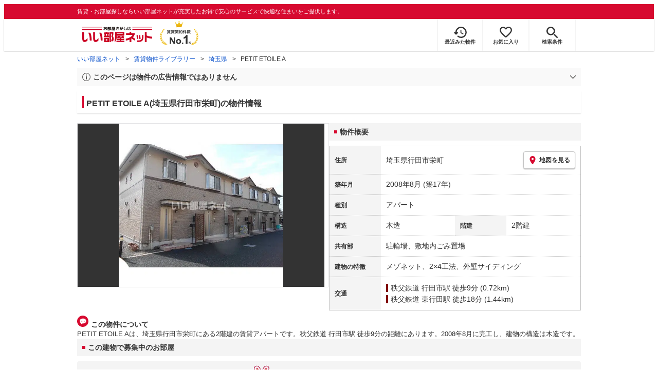

--- FILE ---
content_type: text/html; charset=utf-8
request_url: https://www.eheya.net/library/detail/t00179757/
body_size: 18485
content:
<!DOCTYPE html><html lang="ja"><head><meta charSet="utf-8" data-next-head=""/><meta name="viewport" content="width=device-width,initial-scale=1.0,viewport-fit=cover" data-next-head=""/><meta name="format-detection" content="telephone=no" data-next-head=""/><meta name="theme-color" content="#d70a30" data-next-head=""/><meta name="google" content="nopagereadaloud" data-next-head=""/><meta property="og:type" content="website" data-next-head=""/><meta property="og:locale" content="ja_JP" data-next-head=""/><meta property="og:site_name" content="いい部屋ネット" data-next-head=""/><link rel="shortcut icon" type="image/vnd.microsoft.icon" href="/assets/images/common/favicon.ico" data-next-head=""/><link rel="apple-touch-icon" href="/assets/images/common/apple-touch-icon.png" data-next-head=""/><title data-next-head="">PETIT ETOILE A(埼玉県行田市栄町)の物件情報｜いい部屋ネットの大東建託パートナーズ</title><meta name="description" content="PETIT ETOILE A(埼玉県行田市栄町)は秩父鉄道 行田市駅 徒歩9分の賃貸アパートです。外観画像や間取り図、周辺にある施設、建物内に掲載中の賃貸アパートがあるかを確認できます。賃貸マンション・アパートの物件情報をお探しなら大東建託パートナーズが運営する【いい部屋ネット】で！" data-next-head=""/><meta property="og:title" content="PETIT ETOILE A(埼玉県行田市栄町)の物件情報｜いい部屋ネットの大東建託パートナーズ" data-next-head=""/><meta property="og:description" content="PETIT ETOILE A(埼玉県行田市栄町)は秩父鉄道 行田市駅 徒歩9分の賃貸アパートです。外観画像や間取り図、周辺にある施設、建物内に掲載中の賃貸アパートがあるかを確認できます。賃貸マンション・アパートの物件情報をお探しなら大東建託パートナーズが運営する【いい部屋ネット】で！" data-next-head=""/><meta property="og:url" content="https://www.eheya.net/library/detail/t00179757/" data-next-head=""/><link rel="canonical" href="https://www.eheya.net/library/detail/t00179757/" data-next-head=""/><meta property="og:image" content="https://image2.eheya.net/libraryImage/eCloudImage2/room/4860/4860121/4860121_2.jpg?20250202114038" data-next-head=""/><meta name="robots" content="index,follow" data-next-head=""/><meta http-equiv="X-UA-Compatible" content="IE=edge" data-next-head=""/><link rel="preload" href="https://image2.eheya.net/libraryImage/eCloudImage2/room/4860/4860121/4860121_2.jpg?20250202114038" as="image" data-next-head=""/><link rel="preload" href="/assets/images/common/img_noimage.svg" as="image" data-next-head=""/><link rel="preload" href="https://image2.eheya.net/libraryImage/eCloudImage2/room/4860/4860121/4860121_2.jpg?20250202114038" as="image" data-next-head=""/><link rel="preload" href="/assets/images/common/img_noimage.svg" as="image" data-next-head=""/><link rel="shortcut icon" type="image/vnd.microsoft.icon" href="/assets/images/common/favicon.ico"/><link rel="apple-touch-icon" href="/assets/images/common/apple-touch-icon.png"/><link rel="preconnect" href="https://rtb-csync.smartadserver.com"/><link rel="preconnect" href="https://sync.outbrain.com"/><link rel="preconnect" href="https://exchange.mediavine.com"/><link rel="preconnect" href="https://pixel.rubiconproject.com"/><link rel="preconnect" href="https://sync-criteo.ads.yieldmo.com"/><link rel="preconnect" href="https://ib.adnxs.com"/><link rel="preconnect" href="https://pr-bh.ybp.yahoo.com"/><link rel="preconnect" href="https://match.sharethrough.com"/><link rel="preconnect" href="https://secure.adnxs.com"/><link rel="preconnect" href="https://sync-t1.taboola.com"/><link rel="preconnect" href="https://adx.dable.io"/><link rel="preconnect" href="https://cs.adingo.jp"/><link rel="preconnect" href="https://connect.facebook.net"/><link rel="preconnect" href="https://gum.criteo.com"/><link rel="preconnect" href="https://s.yimg.jp"/><link rel="preconnect" href="https://static.criteo.net"/><link rel="preconnect" href="https://r.casalemedia.com"/><link rel="preconnect" href="https://www.facebook.com"/><link rel="preconnect" href="https://x.bidswitch.net"/><link rel="preconnect" href="https://tr.line.me"/><link rel="preconnect" href="https://match.prod.bidr.io"/><link rel="preconnect" href="https://sslwidget.criteo.com"/><link rel="preconnect" href="https://d.line-scdn.net"/><link rel="preconnect" href="https://tg.socdm.com"/><link rel="preconnect" href="https://adgen.socdm.com"/><link rel="preconnect" href="https://www.googletagmanager.com"/><link rel="preconnect" href="https://www.google-analytics.com"/><link rel="preconnect" href="https://b99.yahoo.co.jp"/><link rel="preconnect" href="https://mug.criteo.com"/><link rel="preload" href="/_next/static/css/72b8d5e27a400f36.css" as="style"/><link rel="preload" href="/_next/static/css/17e798b1f91a5d55.css" as="style"/><meta name="sentry-trace" content="c6ff21f4b5e58a7fee63853abf209bc9-707d7d824cab1f14-0"/><meta name="baggage" content="sentry-environment=production,sentry-release=a51b5a883362d48b8a807ebcba690acc3add8e8f,sentry-public_key=422600e238cf4088b4465ccfdcaf2cae,sentry-trace_id=c6ff21f4b5e58a7fee63853abf209bc9,sentry-org_id=511093,sentry-sampled=false,sentry-sample_rand=0.36124158521376437,sentry-sample_rate=0"/><script type="application/ld+json" data-next-head="">{"@context":"https://schema.org","@type":"Article","datePublished":"2024-01-15T14:45:40+09:00","description":"PETIT ETOILE A(埼玉県行田市栄町)は秩父鉄道 行田市駅 徒歩9分の賃貸アパートです。外観画像や間取り図、周辺にある施設、建物内に掲載中の賃貸アパートがあるかを確認できます。賃貸マンション・アパートの物件情報をお探しなら大東建託パートナーズが運営する【いい部屋ネット】で！","mainEntityOfPage":{"@type":"WebPage","@id":"https://www.eheya.net/library/detail/t00179757/"},"headline":"PETIT ETOILE A(埼玉県行田市栄町)の物件情報｜いい部屋ネットの大東建託パートナーズ","image":["https://www.eheya.net/common_v4/img/ogp.png"],"dateModified":"2025-02-03T05:41:13+09:00","author":{"@type":"Person","name":"いい部屋ネット"}}</script><script type="application/ld+json" data-next-head="">{"@context":"https://schema.org","@type":"BreadcrumbList","itemListElement":[{"@type":"ListItem","position":1,"item":{"@id":"https://www.eheya.net/","name":"いい部屋ネット"}},{"@type":"ListItem","position":2,"item":{"@id":"https://www.eheya.net/library/","name":"賃貸物件ライブラリー"}},{"@type":"ListItem","position":3,"item":{"@id":"https://www.eheya.net/library/saitama/area/","name":"埼玉県"}},{"@type":"ListItem","position":4,"item":{"@id":"https://www.eheya.net/library/detail/t00179757/","name":"PETIT ETOILE A"}}]}</script><script>
              (function(w,d,s,l,i){w[l]=w[l]||[];w[l].push({'gtm.start':
              new Date().getTime(),event:'gtm.js'});var f=d.getElementsByTagName(s)[0],
              j=d.createElement(s),dl=l!='dataLayer'?'&l='+l:'';j.async=true;j.src=
              'https://www.googletagmanager.com/gtm.js?id='+i+dl;f.parentNode.insertBefore(j,f);
              })(window,document,'script','dataLayer', 'GTM-NSBN7K');
              </script><link rel="stylesheet" href="/_next/static/css/72b8d5e27a400f36.css" data-n-g=""/><link rel="stylesheet" href="/_next/static/css/17e798b1f91a5d55.css" data-n-p=""/><noscript data-n-css=""></noscript><script defer="" noModule="" src="/_next/static/chunks/polyfills-42372ed130431b0a.js"></script><script src="/_next/static/chunks/webpack-b2304e5d8c7ebd0d.js" defer=""></script><script src="/_next/static/chunks/framework-f33eddfe2e3e38e1.js" defer=""></script><script src="/_next/static/chunks/main-1caaf16acb357ff8.js" defer=""></script><script src="/_next/static/chunks/pages/_app-001057b7406e99f8.js" defer=""></script><script src="/_next/static/chunks/6626-9aa12a2ad2aad2e8.js" defer=""></script><script src="/_next/static/chunks/7398-753d031cad1cb6a1.js" defer=""></script><script src="/_next/static/chunks/1173-bfff2e64d2ddad58.js" defer=""></script><script src="/_next/static/chunks/175-370d401fab121ef0.js" defer=""></script><script src="/_next/static/chunks/1787-ad1da1d40c29250f.js" defer=""></script><script src="/_next/static/chunks/3947-244f1aa2dff324be.js" defer=""></script><script src="/_next/static/chunks/pages/library/detail/%5Bbuilding_code%5D-f1d4d9cdfc30ad9d.js" defer=""></script><script src="/_next/static/55CdTnP8VQn5NQbyEOQ1j/_buildManifest.js" defer=""></script><script src="/_next/static/55CdTnP8VQn5NQbyEOQ1j/_ssgManifest.js" defer=""></script></head><body><noscript><iframe title="GTM" src="https://www.googletagmanager.com/ns.html?id=GTM-NSBN7K" height="0" width="0" style="display:none;visibility:hidden"></iframe></noscript><link rel="preload" as="image" href="/assets/images/common/logo_eheya.svg"/><link rel="preload" as="image" href="/assets/images/common/img_keiyakukensu.svg"/><link rel="preload" as="image" href="/assets/images/icons/icon_history.svg"/><link rel="preload" as="image" href="/assets/images/icons/icon_favorite.svg"/><link rel="preload" as="image" href="/assets/images/icons/icon_search.svg"/><link rel="preload" as="image" href="/assets/images/icons/icon_menu.svg"/><link rel="preload" as="image" href="https://image2.eheya.net/libraryImage/eCloudImage2/room/4860/4860121/4860121_2.jpg?20250202114038"/><link rel="preload" as="image" href="/assets/images/icons/icon_pin.svg"/><link rel="preload" as="image" href="/assets/images/icons/icon_comment.svg"/><link rel="preload" as="image" href="/assets/images/common/icons/thirdPartyFacility/icon_hospital.svg"/><link rel="preload" as="image" href="/assets/images/common/icons/thirdPartyFacility/icon_park.svg"/><link rel="preload" as="image" href="/assets/images/common/icons/thirdPartyFacility/icon_conveni.svg"/><link rel="preload" as="image" href="/assets/images/common/icons/thirdPartyFacility/icon_office.svg"/><link rel="preload" as="image" href="/assets/images/common/icons/thirdPartyFacility/icon_bank.svg"/><link rel="preload" as="image" href="/assets/images/icons/sumicoco/icon_woman-young02.webp"/><link rel="preload" as="image" href="/assets/images/icons/sumicoco/icon_man-senior02.webp"/><link rel="preload" as="image" href="/assets/images/icons/sumicoco/icon_man-young01.webp"/><link rel="preload" as="image" href="/assets/images/icons/icon_information.svg"/><link rel="preload" as="image" href="/assets/images/icons/icon_house.svg"/><link rel="preload" as="image" href="/assets/images/icons/icon_kids.svg"/><div id="__next"><header><div class="Header_sub__7iHq7"><div class="Header_sub_inner__rZaCK"><div class="Header_tagline__oZW_t">賃貸・お部屋探しならいい部屋ネットが充実したお得で安心のサービスで快適な住まいをご提供します。</div></div></div><div class="Header_main__4ry9v"><div class="Header_main_inner__rvWl0"><a href="/" data-testid="Header-logo"><div class="Header_logo__xO_zg"><img src="/assets/images/common/logo_eheya.svg" alt="賃貸・お部屋探しならいい部屋ネット" width="136" height="30"/></div></a><img src="/assets/images/common/img_keiyakukensu.svg" width="58" height="37" class="Header_no1__iAqKf" alt="賃貸契約数No.1"/><ul class="Header_navi__AnoT8"><li class="Header_navi_item__SGU9o"><div class="Header_iconLink__SWk5k"><a href="/mypage/history/" class="Header_iconLink_link__lzkGl"><div class="Header_iconLink_icon__q4HOc"><img src="/assets/images/icons/icon_history.svg" alt="" width="25" height="22"/></div><div class="Header_iconLink_label__SGNx2">最近みた物件</div></a></div></li><li class="Header_navi_item__SGU9o"><div class="Header_iconLink__SWk5k"><div class="styles_tooltipContainer___maqH" role="none"><div class="styles_children__Se6_k"><a href="/mypage/favorite/" class="Header_iconLink_link__lzkGl"><div class="Header_iconLink_icon__q4HOc"><img src="/assets/images/icons/icon_favorite.svg" alt="" width="24" height="21"/></div><div class="Header_iconLink_label__SGNx2">お気に入り</div></a></div></div></div></li><li class="Header_navi_item__SGU9o Header_navi_item-saveSearch__VXenp"><div class="Header_iconLink__SWk5k"><a href="/mypage/condition/" class="Header_iconLink_link__lzkGl"><div class="Header_iconLink_icon__q4HOc"><img src="/assets/images/icons/icon_search.svg" alt="検索条件" width="22" height="22"/></div><div class="Header_iconLink_label__SGNx2">検索条件</div></a></div></li><li class="Header_navi_item__SGU9o Header_navi_item-menu__oR_rI"><div class="Header_iconLink__SWk5k" aria-hidden="true"><div class="Header_iconLink_link__lzkGl"><div class="Header_iconLink_icon__q4HOc"><img src="/assets/images/icons/icon_menu.svg" alt="メニュー" width="22" height="17"/></div><div class="Header_iconLink_label__SGNx2">メニュー</div></div></div></li></ul></div></div><div class="Header_menu__vsakH"></div></header><main><div class="layout_container__cdpUJ"><div class="d-lg-only"><div class="Breadcrumb_wrap__ImwFv"><ul class="Breadcrumb_list__SuxCm"><li class="Breadcrumb_item__SDNfV"><a class="Breadcrumb_link___Sn0Q" href="/">いい部屋ネット</a></li><li class="Breadcrumb_item__SDNfV"><a class="Breadcrumb_link___Sn0Q" href="/library/">賃貸物件ライブラリー</a></li><li class="Breadcrumb_item__SDNfV"><a class="Breadcrumb_link___Sn0Q" href="/library/saitama/area/">埼玉県</a></li><li class="Breadcrumb_item__SDNfV">PETIT ETOILE A</li></ul></div></div><div class="LibraryDetailNotice_wrap__nkMfH"><div class="Accordion_accordion__QkcTN"><div class="Accordion_title__xjyJR" aria-hidden="true"><div class="LibraryDetailNotice_header__xicrk"><img src="/assets/images/icons/icon_info-trust-gray.svg" width="14" height="14" alt="通知アイコン" loading="lazy"/><div class="LibraryDetailNotice_title__tsA4k">このページは物件の広告情報ではありません</div></div></div><div class="Accordion_content__Qt5_e Accordion_content-close__LaRvr" style="transition-duration:150ms"><div class="LibraryDetailNotice_body__nfCUe">過去にいい部屋ネットへ掲載されたPETITETOILEAの不動産情報と提携先の地図情報を元に生成した参考情報です。<br/>情報更新日: 2025年2月3日</div></div></div></div><div class="styles_mainVisualContainer__svPJv"><div class="styles_wrapper__SFCIJ"><div class="styles_baseLabel__v9ltj"><div class="styles_inner__M4Hx2"><div><div class="styles_labels__UjOYX"></div><h1 class="styles_title__CMXs6">PETIT ETOILE A(埼玉県行田市栄町)の物件情報</h1></div></div></div><div class="d-sm-only"><div class="LibraryDetailMainImage_wrap_img__1lCcY"><img src="https://image2.eheya.net/libraryImage/eCloudImage2/room/4860/4860121/4860121_2.jpg?20250202114038" class="LibraryDetailMainImage_img__xC9jD" alt="PETIT ETOILE Aの外観画像"/></div></div></div></div><div class="styles_infoAndPublishedPropertiesListContainer__FrQvh"><div><div class="styles_wrapper__AA1Rw"><div class="d-lg-only styles_firstItem__ybsgZ"><div class="LibraryDetailMainImage_wrap_img__1lCcY"><img src="https://image2.eheya.net/libraryImage/eCloudImage2/room/4860/4860121/4860121_2.jpg?20250202114038" class="LibraryDetailMainImage_img__xC9jD" alt="PETIT ETOILE Aの外観画像"/></div></div><div class="styles_secondItem__RBdhI"><div class="Heading2_inner__5h_7I"><div class="Heading2_text__yl5gS"><h2>物件概要</h2></div></div><div class="styles_table2__yzWf_"><div class="styles_row__b0AXf"><div class="styles_header__TJake">住所</div><div class="styles_body__oZSAR"><div class="styles_addressArea__9mAdJ"><div class="styles_addressArea_text__AAj4P"><a href="/saitama/area/11206/018/search/" rel="nofollow">埼玉県行田市栄町</a></div><div><button type="button" class="styles_button__g3xm1"><img src="/assets/images/icons/icon_pin.svg" width="17" height="17" alt="ピン"/>地図を見る</button></div></div></div></div><div class="styles_row__b0AXf"><div class="styles_header__TJake">築年月</div><div class="styles_body__oZSAR"><div>2008年8月<!-- --> <!-- -->(築17年)</div></div></div><div class="styles_row__b0AXf"><div class="styles_header__TJake">種別</div><div class="styles_body__oZSAR"><div>アパート</div></div></div><div class="styles_row__b0AXf styles_row-2column__BhTCr"><div class="styles_header__TJake">構造</div><div class="styles_body__oZSAR"><div>木造</div></div></div><div class="styles_row__b0AXf styles_row-2column__BhTCr"><div class="styles_header__TJake">階建</div><div class="styles_body__oZSAR"><div>2階建</div></div></div><div class="styles_row__b0AXf"><div class="styles_header__TJake">共有部</div><div class="styles_body__oZSAR"><div>駐輪場、敷地内ごみ置場</div></div></div><div class="styles_row__b0AXf"><div class="styles_header__TJake">建物の特徴</div><div class="styles_body__oZSAR"><div>メゾネット、2×4工法、外壁サイディング</div></div></div><div class="styles_row__b0AXf"><div class="styles_header__TJake">交通</div><div class="styles_body__oZSAR styles_body-transport__rfNt4"><div><div><div class="LibraryDetailTrainWalkingTransportation_transportation__M2Bnb"><span class="LibraryDetailTrainWalkingTransportation_color__cI07A" style="border-color:#800000"><a href="/saitama/station/22027/search/">秩父鉄道 行田市駅</a> <!-- -->徒歩9分 (0.72km)</span></div></div><div><div class="LibraryDetailTrainWalkingTransportation_transportation__M2Bnb"><span class="LibraryDetailTrainWalkingTransportation_color__cI07A" style="border-color:#800000"><a href="/saitama/station/22112/search/">秩父鉄道 東行田駅</a> <!-- -->徒歩18分 (1.44km)</span></div></div></div></div></div></div></div></div><div class="styles_description__E3R6G"><div class="styles_description_title__tMDfl"><img src="/assets/images/icons/icon_comment.svg" alt="コメント"/>この物件について</div><div>PETIT ETOILE Aは、埼玉県行田市栄町にある2階建の賃貸アパートです。秩父鉄道 行田市駅 徒歩9分の距離にあります。2008年8月に完工し、建物の構造は木造です。</div></div></div><div class="styles_base__bVs_a"><div class="Heading2_inner__5h_7I"><div class="Heading2_text__yl5gS"><h2>この建物で募集中のお部屋</h2></div></div><div class="styles_container__XcnlV"><div class="styles_nearbyCitiesPanel__nf4gF styles_nearbyCitiesPanel_empty__ASkDJ"><span class="styles_nearbyCitiesPanel_title__RMKZa">現在、募集中の物件はありません。<br/>周辺の他の物件をお探しいたしますか？</span><div class="styles_items__JgmFu"><a class="styles_searchLink__pa5BH" href="/saitama/area/11207/search/">秩父市</a><a class="styles_searchLink__pa5BH" href="/saitama/area/11203/search/">川口市</a><a class="styles_searchLink__pa5BH" href="/saitama/area/11208/search/">所沢市</a><a class="styles_searchLink__tWHWm" href="/saitama/station/22027/search/">行田市<!-- -->駅</a><a class="styles_searchLink__tWHWm" href="/saitama/station/22112/search/">東行田<!-- -->駅</a></div></div></div></div></div><div class="styles_recommendationListContainer__Uwt1k"><div class="LibraryDetailRecommendationList_base__JqjE0"><div class="Heading2_inner__5h_7I"><div class="Heading2_text__yl5gS"><h2>こちらの物件を見ている方におすすめの物件</h2></div></div><div class="LibraryDetailRecommendationList_container__wTfZU"><div class="LibraryDetailRecommendationCassette_cassette__l5fSu"><a href="/detail/300000222013775000002/"><div class="LibraryDetailRecommendationCassette_title__TCFuQ">グリーンテラス長野A</div><div class="LibraryDetailRecommendationCassette_itemPanel__wQsLm"><div class="LibraryDetailRecommendationCassette_wrap__g2l06"><div class="LibraryDetailRecommendationCassette_thumbnail__FlpqT LibraryDetailRecommendationCassette_cassette_thumbnail__qcBjD"><img src="https://image2.eheya.net/eCloudImage2/room/5327/5327755/5327755_2.jpg?20250511173834&amp;thumbnail=small" alt="グリーンテラス長野Aの間取り画像" class="LibraryDetailRecommendationCassette_thumbnail_image__nCYN3" loading="lazy"/></div><div class="LibraryDetailRecommendationCassette_itemList__GIlTn"><div><span class="LibraryDetailRecommendationCassette_price__ITwoJ"><span class="LibraryDetailRecommendationCassette_rent__J8iJr">5.5</span><span class="LibraryDetailRecommendationCassette_rentUnit__9pwwS">万円</span><span class="LibraryDetailRecommendationCassette_managementFee__8AUOh">(管理費 4,000円)</span></span></div><div class="LibraryDetailRecommendationCassette_item__dMdIP"><div class="DepositLabel_wrap__DhRc9">敷</div><span class="LibraryDetailRecommendationCassette_moneyText__Epy4S">1ヶ月</span><div class="KeyMoneyLabel_wrap__qPiea">礼</div><span class="LibraryDetailRecommendationCassette_moneyText__Epy4S LibraryDetailRecommendationCassette_moneyText-zero__hbSTA">0円</span></div><div class="LibraryDetailRecommendationCassette_item__dMdIP">2DK<!-- --> <!-- --> / <!-- -->48.79<!-- -->m<sup>2</sup>  <!-- --> / 築23年</div><div class="LibraryDetailRecommendationCassette_item__dMdIP">1階（101号室） / 2階建</div><div><div class="styles_iconList__76nvs" style="gap:5px 5px"><div class="Picto_picto__3dzjg"><div class="Picto_icon__aQiJl Picto_icon-moveInStatusAvailable__TmLw_"></div><div class="Picto_label__HA58E Picto_label-moveInStatusAvailable__5ec2S">即入居可</div></div><div class="Picto_picto__3dzjg"><div class="Picto_icon__aQiJl Picto_icon-payableByCreditCard__oPbZA"></div><div class="Picto_label__HA58E Picto_label-payableByCreditCard__aoCR7">カード決済可</div></div><div class="Picto_picto__3dzjg"><div class="Picto_icon__aQiJl Picto_icon-panorama__t4BiM"></div><div class="Picto_label__HA58E Picto_label-panorama__TQqU3">パノラマ</div></div></div></div></div></div><div class="LibraryDetailRecommendationCassette_wrap__g2l06"><div class="LibraryDetailRecommendationCassette_arrow__NfTOJ"></div></div></div></a></div><div class="LibraryDetailRecommendationCassette_cassette__l5fSu"><a href="/detail/300000222013774000001/"><div class="LibraryDetailRecommendationCassette_title__TCFuQ">グリーンテラス長野B</div><div class="LibraryDetailRecommendationCassette_itemPanel__wQsLm"><div class="LibraryDetailRecommendationCassette_wrap__g2l06"><div class="LibraryDetailRecommendationCassette_thumbnail__FlpqT LibraryDetailRecommendationCassette_cassette_thumbnail__qcBjD"><img src="https://image2.eheya.net/eCloudImage2/room/5327/5327824/5327824_2.jpg?20250511182729&amp;thumbnail=small" alt="グリーンテラス長野Bの間取り画像" class="LibraryDetailRecommendationCassette_thumbnail_image__nCYN3" loading="lazy"/></div><div class="LibraryDetailRecommendationCassette_itemList__GIlTn"><div><span class="LibraryDetailRecommendationCassette_price__ITwoJ"><span class="LibraryDetailRecommendationCassette_rent__J8iJr">5.6</span><span class="LibraryDetailRecommendationCassette_rentUnit__9pwwS">万円</span><span class="LibraryDetailRecommendationCassette_managementFee__8AUOh">(管理費 4,000円)</span></span></div><div class="LibraryDetailRecommendationCassette_item__dMdIP"><div class="DepositLabel_wrap__DhRc9">敷</div><span class="LibraryDetailRecommendationCassette_moneyText__Epy4S">1ヶ月</span><div class="KeyMoneyLabel_wrap__qPiea">礼</div><span class="LibraryDetailRecommendationCassette_moneyText__Epy4S LibraryDetailRecommendationCassette_moneyText-zero__hbSTA">0円</span></div><div class="LibraryDetailRecommendationCassette_item__dMdIP">2DK<!-- --> <!-- --> / <!-- -->48.79<!-- -->m<sup>2</sup>  <!-- --> / 築23年</div><div class="LibraryDetailRecommendationCassette_item__dMdIP">2階（202号室） / 2階建</div><div><div class="styles_iconList__76nvs" style="gap:5px 5px"><div class="Picto_picto__3dzjg"><div class="Picto_icon__aQiJl Picto_icon-moveInStatusAvailable__TmLw_"></div><div class="Picto_label__HA58E Picto_label-moveInStatusAvailable__5ec2S">即入居可</div></div><div class="Picto_picto__3dzjg"><div class="Picto_icon__aQiJl Picto_icon-payableByCreditCard__oPbZA"></div><div class="Picto_label__HA58E Picto_label-payableByCreditCard__aoCR7">カード決済可</div></div><div class="Picto_picto__3dzjg"><div class="Picto_icon__aQiJl Picto_icon-panorama__t4BiM"></div><div class="Picto_label__HA58E Picto_label-panorama__TQqU3">パノラマ</div></div></div></div></div></div><div class="LibraryDetailRecommendationCassette_wrap__g2l06"><div class="LibraryDetailRecommendationCassette_arrow__NfTOJ"></div></div></div></a></div><div class="LibraryDetailRecommendationCassette_cassette__l5fSu"><a href="/detail/300001473004541000001/"><div class="LibraryDetailRecommendationCassette_title__TCFuQ">グリーンテラス長野B</div><div class="LibraryDetailRecommendationCassette_itemPanel__wQsLm"><div class="LibraryDetailRecommendationCassette_wrap__g2l06"><div class="LibraryDetailRecommendationCassette_thumbnail__FlpqT LibraryDetailRecommendationCassette_cassette_thumbnail__qcBjD"><img src="https://image2.eheya.net/eheyaNyukoImage/buildings/107552/BASE/e88ce552-bfb9-429d-936a-87a29c4dac84.jpg?20251110&amp;thumbnail=small" alt="グリーンテラス長野Bの間取り画像" class="LibraryDetailRecommendationCassette_thumbnail_image__nCYN3" loading="lazy"/></div><div class="LibraryDetailRecommendationCassette_itemList__GIlTn"><div><span class="LibraryDetailRecommendationCassette_price__ITwoJ"><span class="LibraryDetailRecommendationCassette_rent__J8iJr">5.6</span><span class="LibraryDetailRecommendationCassette_rentUnit__9pwwS">万円</span><span class="LibraryDetailRecommendationCassette_managementFee__8AUOh">(管理費 4,000円)</span></span></div><div class="LibraryDetailRecommendationCassette_item__dMdIP"><div class="DepositLabel_wrap__DhRc9">敷</div><span class="LibraryDetailRecommendationCassette_moneyText__Epy4S">1ヶ月</span><div class="KeyMoneyLabel_wrap__qPiea">礼</div><span class="LibraryDetailRecommendationCassette_moneyText__Epy4S LibraryDetailRecommendationCassette_moneyText-zero__hbSTA">0円</span></div><div class="LibraryDetailRecommendationCassette_item__dMdIP">2DK<!-- --> <!-- --> / <!-- -->48.79<!-- -->m<sup>2</sup>  <!-- --> / 築23年</div><div class="LibraryDetailRecommendationCassette_item__dMdIP">2階（202号室） / 2階建</div><div><div class="styles_iconList__76nvs" style="gap:5px 5px"><div class="Picto_picto__3dzjg"><div class="Picto_icon__aQiJl Picto_icon-moveInStatusAvailable__TmLw_"></div><div class="Picto_label__HA58E Picto_label-moveInStatusAvailable__5ec2S">即入居可</div></div></div></div></div></div><div class="LibraryDetailRecommendationCassette_wrap__g2l06"><div class="LibraryDetailRecommendationCassette_arrow__NfTOJ"></div></div></div></a></div><div class="LibraryDetailRecommendationCassette_cassette__l5fSu"><a href="/detail/300000222002218000002/"><div class="LibraryDetailRecommendationCassette_title__TCFuQ">プレミール</div><div class="LibraryDetailRecommendationCassette_itemPanel__wQsLm"><div class="LibraryDetailRecommendationCassette_wrap__g2l06"><div class="LibraryDetailRecommendationCassette_thumbnail__FlpqT LibraryDetailRecommendationCassette_cassette_thumbnail__qcBjD"><img src="https://image2.eheya.net/eCloudImage2/room/3602/3602738/3602738_2.jpg?20230223151245&amp;thumbnail=small" alt="プレミールの間取り画像" class="LibraryDetailRecommendationCassette_thumbnail_image__nCYN3" loading="lazy"/></div><div class="LibraryDetailRecommendationCassette_itemList__GIlTn"><div><span class="LibraryDetailRecommendationCassette_price__ITwoJ"><span class="LibraryDetailRecommendationCassette_rent__J8iJr">5.0</span><span class="LibraryDetailRecommendationCassette_rentUnit__9pwwS">万円</span><span class="LibraryDetailRecommendationCassette_managementFee__8AUOh">(管理費 4,500円)</span></span></div><div class="LibraryDetailRecommendationCassette_item__dMdIP"><div class="DepositLabel_wrap__DhRc9">敷</div><span class="LibraryDetailRecommendationCassette_moneyText__Epy4S LibraryDetailRecommendationCassette_moneyText-zero__hbSTA">0円</span><div class="KeyMoneyLabel_wrap__qPiea">礼</div><span class="LibraryDetailRecommendationCassette_moneyText__Epy4S LibraryDetailRecommendationCassette_moneyText-zero__hbSTA">0円</span></div><div class="LibraryDetailRecommendationCassette_item__dMdIP">2DK<!-- --> <!-- --> / <!-- -->50.12<!-- -->m<sup>2</sup>  <!-- --> / 築25年</div><div class="LibraryDetailRecommendationCassette_item__dMdIP">2階（201号室） / 2階建</div><div><div class="styles_iconList__76nvs" style="gap:5px 5px"><div class="Picto_picto__3dzjg"><div class="Picto_icon__aQiJl Picto_icon-moveInStatusAvailable__TmLw_"></div><div class="Picto_label__HA58E Picto_label-moveInStatusAvailable__5ec2S">即入居可</div></div><div class="Picto_picto__3dzjg"><div class="Picto_icon__aQiJl Picto_icon-zero__06mpi"></div><div class="Picto_label__HA58E Picto_label-zero__bVzVq">敷金礼金ゼロ</div></div><div class="Picto_picto__3dzjg"><div class="Picto_icon__aQiJl Picto_icon-panorama__t4BiM"></div><div class="Picto_label__HA58E Picto_label-panorama__TQqU3">パノラマ</div></div></div></div></div></div><div class="LibraryDetailRecommendationCassette_wrap__g2l06"><div class="LibraryDetailRecommendationCassette_arrow__NfTOJ"></div></div></div></a></div><div class="LibraryDetailRecommendationCassette_cassette__l5fSu"><a href="/detail/300000222003552000005/"><div class="LibraryDetailRecommendationCassette_title__TCFuQ">ステーションヒルズ</div><div class="LibraryDetailRecommendationCassette_itemPanel__wQsLm"><div class="LibraryDetailRecommendationCassette_wrap__g2l06"><div class="LibraryDetailRecommendationCassette_thumbnail__FlpqT LibraryDetailRecommendationCassette_cassette_thumbnail__qcBjD"><img src="https://image2.eheya.net/eCloudImage2/room/5651/5651499/5651499_2.jpg?20260118120438&amp;thumbnail=small" alt="ステーションヒルズの間取り画像" class="LibraryDetailRecommendationCassette_thumbnail_image__nCYN3" loading="lazy"/></div><div class="LibraryDetailRecommendationCassette_itemList__GIlTn"><div><span class="LibraryDetailRecommendationCassette_price__ITwoJ"><span class="LibraryDetailRecommendationCassette_rent__J8iJr">5.8</span><span class="LibraryDetailRecommendationCassette_rentUnit__9pwwS">万円</span><span class="LibraryDetailRecommendationCassette_managementFee__8AUOh">(管理費 4,000円)</span></span></div><div class="LibraryDetailRecommendationCassette_item__dMdIP"><div class="DepositLabel_wrap__DhRc9">敷</div><span class="LibraryDetailRecommendationCassette_moneyText__Epy4S LibraryDetailRecommendationCassette_moneyText-zero__hbSTA">0円</span><div class="KeyMoneyLabel_wrap__qPiea">礼</div><span class="LibraryDetailRecommendationCassette_moneyText__Epy4S LibraryDetailRecommendationCassette_moneyText-zero__hbSTA">0円</span></div><div class="LibraryDetailRecommendationCassette_item__dMdIP">2DK<!-- --> <!-- --> / <!-- -->56.77<!-- -->m<sup>2</sup>  <!-- --> / 築15年</div><div class="LibraryDetailRecommendationCassette_item__dMdIP">1-2階（105号室） / 2階建</div><div><div class="styles_iconList__76nvs" style="gap:5px 5px"><div class="Picto_picto__3dzjg"><div class="Picto_icon__aQiJl Picto_icon-moveInStatusAvailable__TmLw_"></div><div class="Picto_label__HA58E Picto_label-moveInStatusAvailable__5ec2S">即入居可</div></div><div class="Picto_picto__3dzjg"><div class="Picto_icon__aQiJl Picto_icon-zero__06mpi"></div><div class="Picto_label__HA58E Picto_label-zero__bVzVq">敷金礼金ゼロ</div></div><div class="Picto_picto__3dzjg"><div class="Picto_icon__aQiJl Picto_icon-payableByCreditCard__oPbZA"></div><div class="Picto_label__HA58E Picto_label-payableByCreditCard__aoCR7">カード決済可</div></div><div class="Picto_picto__3dzjg"><div class="Picto_icon__aQiJl Picto_icon-pet__NVJbx"></div><div class="Picto_label__HA58E Picto_label-pet__t0u__">ペット可</div></div><div class="Picto_picto__3dzjg"><div class="Picto_icon__aQiJl Picto_icon-panorama__t4BiM"></div><div class="Picto_label__HA58E Picto_label-panorama__TQqU3">パノラマ</div></div></div></div></div></div><div class="LibraryDetailRecommendationCassette_wrap__g2l06"><div class="LibraryDetailRecommendationCassette_arrow__NfTOJ"></div></div></div></a></div><div class="LibraryDetailRecommendationCassette_cassette__l5fSu"><a href="/detail/300001473001993000001/"><div class="LibraryDetailRecommendationCassette_title__TCFuQ">レオパレスグッド・ラック</div><div class="LibraryDetailRecommendationCassette_itemPanel__wQsLm"><div class="LibraryDetailRecommendationCassette_wrap__g2l06"><div class="LibraryDetailRecommendationCassette_thumbnail__FlpqT LibraryDetailRecommendationCassette_cassette_thumbnail__qcBjD"><img src="https://image2.eheya.net/eheyaNyukoImage/buildings/78385/BASE/aace3b7c-2848-4abf-8789-c3fb300de30e.jpg?20260113&amp;thumbnail=small" alt="レオパレスグッド・ラックの間取り画像" class="LibraryDetailRecommendationCassette_thumbnail_image__nCYN3" loading="lazy"/></div><div class="LibraryDetailRecommendationCassette_itemList__GIlTn"><div><span class="LibraryDetailRecommendationCassette_price__ITwoJ"><span class="LibraryDetailRecommendationCassette_rent__J8iJr">5.0</span><span class="LibraryDetailRecommendationCassette_rentUnit__9pwwS">万円</span><span class="LibraryDetailRecommendationCassette_managementFee__8AUOh">(管理費 5,000円)</span></span></div><div class="LibraryDetailRecommendationCassette_item__dMdIP"><div class="DepositLabel_wrap__DhRc9">敷</div><span class="LibraryDetailRecommendationCassette_moneyText__Epy4S LibraryDetailRecommendationCassette_moneyText-zero__hbSTA">0円</span><div class="KeyMoneyLabel_wrap__qPiea">礼</div><span class="LibraryDetailRecommendationCassette_moneyText__Epy4S LibraryDetailRecommendationCassette_moneyText-zero__hbSTA">0円</span></div><div class="LibraryDetailRecommendationCassette_item__dMdIP">2DK<!-- --> <!-- --> / <!-- -->49.68<!-- -->m<sup>2</sup>  <!-- --> / 築25年</div><div class="LibraryDetailRecommendationCassette_item__dMdIP">1階（106号室） / 2階建</div><div><div class="styles_iconList__76nvs" style="gap:5px 5px"><div class="Picto_picto__3dzjg"><div class="Picto_icon__aQiJl Picto_icon-moveInStatusAvailable__TmLw_"></div><div class="Picto_label__HA58E Picto_label-moveInStatusAvailable__5ec2S">即入居可</div></div><div class="Picto_picto__3dzjg"><div class="Picto_icon__aQiJl Picto_icon-zero__06mpi"></div><div class="Picto_label__HA58E Picto_label-zero__bVzVq">敷金礼金ゼロ</div></div></div></div></div></div><div class="LibraryDetailRecommendationCassette_wrap__g2l06"><div class="LibraryDetailRecommendationCassette_arrow__NfTOJ"></div></div></div></a></div><div class="LibraryDetailRecommendationCassette_cassette__l5fSu"><a href="/detail/300001473010485000001/"><div class="LibraryDetailRecommendationCassette_title__TCFuQ">サンシティ忍</div><div class="LibraryDetailRecommendationCassette_itemPanel__wQsLm"><div class="LibraryDetailRecommendationCassette_wrap__g2l06"><div class="LibraryDetailRecommendationCassette_thumbnail__FlpqT LibraryDetailRecommendationCassette_cassette_thumbnail__qcBjD"><img src="https://image2.eheya.net/eheyaNyukoImage/buildings/225360/BASE/ffaf90bd-fa20-4788-878c-5d08931a5950.jpg?20260115&amp;thumbnail=small" alt="サンシティ忍の間取り画像" class="LibraryDetailRecommendationCassette_thumbnail_image__nCYN3" loading="lazy"/></div><div class="LibraryDetailRecommendationCassette_itemList__GIlTn"><div><span class="LibraryDetailRecommendationCassette_price__ITwoJ"><span class="LibraryDetailRecommendationCassette_rent__J8iJr">4.6</span><span class="LibraryDetailRecommendationCassette_rentUnit__9pwwS">万円</span><span class="LibraryDetailRecommendationCassette_managementFee__8AUOh">(管理費 0円)</span></span></div><div class="LibraryDetailRecommendationCassette_item__dMdIP"><div class="DepositLabel_wrap__DhRc9">敷</div><span class="LibraryDetailRecommendationCassette_moneyText__Epy4S">46,000円</span><div class="KeyMoneyLabel_wrap__qPiea">礼</div><span class="LibraryDetailRecommendationCassette_moneyText__Epy4S LibraryDetailRecommendationCassette_moneyText-zero__hbSTA">0円</span></div><div class="LibraryDetailRecommendationCassette_item__dMdIP">2DK<!-- --> <!-- --> / <!-- -->39.74<!-- -->m<sup>2</sup>  <!-- --> / 築32年</div><div class="LibraryDetailRecommendationCassette_item__dMdIP">1階（103号室） / 2階建</div><div><div class="styles_iconList__76nvs" style="gap:5px 5px"><div class="Picto_picto__3dzjg"><div class="Picto_icon__aQiJl Picto_icon-moveInStatusAvailable__TmLw_"></div><div class="Picto_label__HA58E Picto_label-moveInStatusAvailable__5ec2S">即入居可</div></div></div></div></div></div><div class="LibraryDetailRecommendationCassette_wrap__g2l06"><div class="LibraryDetailRecommendationCassette_arrow__NfTOJ"></div></div></div></a></div><div class="LibraryDetailRecommendationCassette_cassette__l5fSu"><a href="/detail/300001473007700000001/"><div class="LibraryDetailRecommendationCassette_title__TCFuQ">メゾンセキ</div><div class="LibraryDetailRecommendationCassette_itemPanel__wQsLm"><div class="LibraryDetailRecommendationCassette_wrap__g2l06"><div class="LibraryDetailRecommendationCassette_thumbnail__FlpqT LibraryDetailRecommendationCassette_cassette_thumbnail__qcBjD"><img src="https://image2.eheya.net/eheyaNyukoImage/buildings/169402/BASE/0a280135-4db5-4155-9208-622238b79455.jpg?20260104&amp;thumbnail=small" alt="メゾンセキの間取り画像" class="LibraryDetailRecommendationCassette_thumbnail_image__nCYN3" loading="lazy"/></div><div class="LibraryDetailRecommendationCassette_itemList__GIlTn"><div><span class="LibraryDetailRecommendationCassette_price__ITwoJ"><span class="LibraryDetailRecommendationCassette_rent__J8iJr">4.4</span><span class="LibraryDetailRecommendationCassette_rentUnit__9pwwS">万円</span><span class="LibraryDetailRecommendationCassette_managementFee__8AUOh">(管理費 4,000円)</span></span></div><div class="LibraryDetailRecommendationCassette_item__dMdIP"><div class="DepositLabel_wrap__DhRc9">敷</div><span class="LibraryDetailRecommendationCassette_moneyText__Epy4S LibraryDetailRecommendationCassette_moneyText-zero__hbSTA">0円</span><div class="KeyMoneyLabel_wrap__qPiea">礼</div><span class="LibraryDetailRecommendationCassette_moneyText__Epy4S LibraryDetailRecommendationCassette_moneyText-zero__hbSTA">0円</span></div><div class="LibraryDetailRecommendationCassette_item__dMdIP">2DK<!-- --> <!-- --> / <!-- -->39.75<!-- -->m<sup>2</sup>  <!-- --> / 築32年</div><div class="LibraryDetailRecommendationCassette_item__dMdIP">2階（2号室） / 2階建</div><div><div class="styles_iconList__76nvs" style="gap:5px 5px"><div class="Picto_picto__3dzjg"><div class="Picto_icon__aQiJl Picto_icon-moveInStatusAvailable__TmLw_"></div><div class="Picto_label__HA58E Picto_label-moveInStatusAvailable__5ec2S">即入居可</div></div><div class="Picto_picto__3dzjg"><div class="Picto_icon__aQiJl Picto_icon-zero__06mpi"></div><div class="Picto_label__HA58E Picto_label-zero__bVzVq">敷金礼金ゼロ</div></div><div class="Picto_picto__3dzjg"><div class="Picto_icon__aQiJl Picto_icon-payableByCreditCard__oPbZA"></div><div class="Picto_label__HA58E Picto_label-payableByCreditCard__aoCR7">カード決済可</div></div></div></div></div></div><div class="LibraryDetailRecommendationCassette_wrap__g2l06"><div class="LibraryDetailRecommendationCassette_arrow__NfTOJ"></div></div></div></a></div><div class="LibraryDetailRecommendationCassette_cassette__l5fSu"><a href="/detail/300001473004518000001/"><div class="LibraryDetailRecommendationCassette_title__TCFuQ">忍ビル</div><div class="LibraryDetailRecommendationCassette_itemPanel__wQsLm"><div class="LibraryDetailRecommendationCassette_wrap__g2l06"><div class="LibraryDetailRecommendationCassette_thumbnail__FlpqT LibraryDetailRecommendationCassette_cassette_thumbnail__qcBjD"><img src="https://image2.eheya.net/eheyaNyukoImage/buildings/107529/BASE/880f7553-1fe9-431e-b16b-c9c5f93dc3fa.jpg?20251110&amp;thumbnail=small" alt="忍ビルの間取り画像" class="LibraryDetailRecommendationCassette_thumbnail_image__nCYN3" loading="lazy"/></div><div class="LibraryDetailRecommendationCassette_itemList__GIlTn"><div><span class="LibraryDetailRecommendationCassette_price__ITwoJ"><span class="LibraryDetailRecommendationCassette_rent__J8iJr">4.0</span><span class="LibraryDetailRecommendationCassette_rentUnit__9pwwS">万円</span><span class="LibraryDetailRecommendationCassette_managementFee__8AUOh">(管理費 0円)</span></span></div><div class="LibraryDetailRecommendationCassette_item__dMdIP"><div class="DepositLabel_wrap__DhRc9">敷</div><span class="LibraryDetailRecommendationCassette_moneyText__Epy4S">40,000円</span><div class="KeyMoneyLabel_wrap__qPiea">礼</div><span class="LibraryDetailRecommendationCassette_moneyText__Epy4S LibraryDetailRecommendationCassette_moneyText-zero__hbSTA">0円</span></div><div class="LibraryDetailRecommendationCassette_item__dMdIP">2DK<!-- --> <!-- --> / <!-- -->36.9<!-- -->m<sup>2</sup>  <!-- --> / 築36年</div><div class="LibraryDetailRecommendationCassette_item__dMdIP">4階（402号室） / 4階建</div><div><div class="styles_iconList__76nvs" style="gap:5px 5px"><div class="Picto_picto__3dzjg"><div class="Picto_icon__aQiJl Picto_icon-moveInStatusAvailable__TmLw_"></div><div class="Picto_label__HA58E Picto_label-moveInStatusAvailable__5ec2S">即入居可</div></div><div class="Picto_picto__3dzjg"><div class="Picto_icon__aQiJl Picto_icon-pet__NVJbx"></div><div class="Picto_label__HA58E Picto_label-pet__t0u__">ペット可</div></div></div></div></div></div><div class="LibraryDetailRecommendationCassette_wrap__g2l06"><div class="LibraryDetailRecommendationCassette_arrow__NfTOJ"></div></div></div></a></div><div class="LibraryDetailRecommendationCassette_cassette__l5fSu"><a href="/detail/300001473004534000001/"><div class="LibraryDetailRecommendationCassette_title__TCFuQ">ビックベアービル</div><div class="LibraryDetailRecommendationCassette_itemPanel__wQsLm"><div class="LibraryDetailRecommendationCassette_wrap__g2l06"><div class="LibraryDetailRecommendationCassette_thumbnail__FlpqT LibraryDetailRecommendationCassette_cassette_thumbnail__qcBjD"><img src="https://image2.eheya.net/eheyaNyukoImage/buildings/107545/BASE/12a6899d-83cd-40c6-841a-0aa9ea06b988.jpg?20251110&amp;thumbnail=small" alt="ビックベアービルの間取り画像" class="LibraryDetailRecommendationCassette_thumbnail_image__nCYN3" loading="lazy"/></div><div class="LibraryDetailRecommendationCassette_itemList__GIlTn"><div><span class="LibraryDetailRecommendationCassette_price__ITwoJ"><span class="LibraryDetailRecommendationCassette_rent__J8iJr">4.0</span><span class="LibraryDetailRecommendationCassette_rentUnit__9pwwS">万円</span><span class="LibraryDetailRecommendationCassette_managementFee__8AUOh">(管理費 0円)</span></span></div><div class="LibraryDetailRecommendationCassette_item__dMdIP"><div class="DepositLabel_wrap__DhRc9">敷</div><span class="LibraryDetailRecommendationCassette_moneyText__Epy4S">40,000円</span><div class="KeyMoneyLabel_wrap__qPiea">礼</div><span class="LibraryDetailRecommendationCassette_moneyText__Epy4S">40,000円</span></div><div class="LibraryDetailRecommendationCassette_item__dMdIP">2DK<!-- --> <!-- --> / <!-- -->41.4<!-- -->m<sup>2</sup>  <!-- --> / 築35年</div><div class="LibraryDetailRecommendationCassette_item__dMdIP">3階（302号室） / 3階建</div><div><div class="styles_iconList__76nvs" style="gap:5px 5px"><div class="Picto_picto__3dzjg"><div class="Picto_icon__aQiJl Picto_icon-moveInStatusAvailable__TmLw_"></div><div class="Picto_label__HA58E Picto_label-moveInStatusAvailable__5ec2S">即入居可</div></div></div></div></div></div><div class="LibraryDetailRecommendationCassette_wrap__g2l06"><div class="LibraryDetailRecommendationCassette_arrow__NfTOJ"></div></div></div></a></div><div class="LibraryDetailRecommendationCassette_cassette__l5fSu"><a href="/detail/300001473010128000001/"><div class="LibraryDetailRecommendationCassette_title__TCFuQ">ハイツ岩崎</div><div class="LibraryDetailRecommendationCassette_itemPanel__wQsLm"><div class="LibraryDetailRecommendationCassette_wrap__g2l06"><div class="LibraryDetailRecommendationCassette_thumbnail__FlpqT LibraryDetailRecommendationCassette_cassette_thumbnail__qcBjD"><img src="https://image2.eheya.net/eheyaNyukoImage/buildings/216713/BASE/497c1e2a-eba5-4910-b69f-b62e69e43ed4.jpg?20251224&amp;thumbnail=small" alt="ハイツ岩崎の間取り画像" class="LibraryDetailRecommendationCassette_thumbnail_image__nCYN3" loading="lazy"/></div><div class="LibraryDetailRecommendationCassette_itemList__GIlTn"><div><span class="LibraryDetailRecommendationCassette_price__ITwoJ"><span class="LibraryDetailRecommendationCassette_rent__J8iJr">3.0</span><span class="LibraryDetailRecommendationCassette_rentUnit__9pwwS">万円</span><span class="LibraryDetailRecommendationCassette_managementFee__8AUOh">(管理費 3,000円)</span></span></div><div class="LibraryDetailRecommendationCassette_item__dMdIP"><div class="DepositLabel_wrap__DhRc9">敷</div><span class="LibraryDetailRecommendationCassette_moneyText__Epy4S LibraryDetailRecommendationCassette_moneyText-zero__hbSTA">0円</span><div class="KeyMoneyLabel_wrap__qPiea">礼</div><span class="LibraryDetailRecommendationCassette_moneyText__Epy4S LibraryDetailRecommendationCassette_moneyText-zero__hbSTA">0円</span></div><div class="LibraryDetailRecommendationCassette_item__dMdIP">2DK<!-- --> <!-- --> / <!-- -->46.36<!-- -->m<sup>2</sup>  <!-- --> / 築45年</div><div class="LibraryDetailRecommendationCassette_item__dMdIP">2階 / 2階建</div><div><div class="styles_iconList__76nvs" style="gap:5px 5px"><div class="Picto_picto__3dzjg"><div class="Picto_icon__aQiJl Picto_icon-zero__06mpi"></div><div class="Picto_label__HA58E Picto_label-zero__bVzVq">敷金礼金ゼロ</div></div></div></div></div></div><div class="LibraryDetailRecommendationCassette_wrap__g2l06"><div class="LibraryDetailRecommendationCassette_arrow__NfTOJ"></div></div></div></a></div><div class="LibraryDetailRecommendationCassette_cassette__l5fSu"><a href="/detail/300001473010470000001/"><div class="LibraryDetailRecommendationCassette_title__TCFuQ">相田コーポ</div><div class="LibraryDetailRecommendationCassette_itemPanel__wQsLm"><div class="LibraryDetailRecommendationCassette_wrap__g2l06"><div class="LibraryDetailRecommendationCassette_thumbnail__FlpqT LibraryDetailRecommendationCassette_cassette_thumbnail__qcBjD"><img src="https://image2.eheya.net/eheyaNyukoImage/buildings/225344/BASE/a8445d0d-5116-41ce-9715-0be0c6f64c39.jpg?20260115&amp;thumbnail=small" alt="相田コーポの間取り画像" class="LibraryDetailRecommendationCassette_thumbnail_image__nCYN3" loading="lazy"/></div><div class="LibraryDetailRecommendationCassette_itemList__GIlTn"><div><span class="LibraryDetailRecommendationCassette_price__ITwoJ"><span class="LibraryDetailRecommendationCassette_rent__J8iJr">3.0</span><span class="LibraryDetailRecommendationCassette_rentUnit__9pwwS">万円</span><span class="LibraryDetailRecommendationCassette_managementFee__8AUOh">(管理費 3,500円)</span></span></div><div class="LibraryDetailRecommendationCassette_item__dMdIP"><div class="DepositLabel_wrap__DhRc9">敷</div><span class="LibraryDetailRecommendationCassette_moneyText__Epy4S">30,000円</span><div class="KeyMoneyLabel_wrap__qPiea">礼</div><span class="LibraryDetailRecommendationCassette_moneyText__Epy4S LibraryDetailRecommendationCassette_moneyText-zero__hbSTA">0円</span></div><div class="LibraryDetailRecommendationCassette_item__dMdIP">2DK<!-- --> <!-- --> / <!-- -->38.12<!-- -->m<sup>2</sup>  <!-- --> / 築40年</div><div class="LibraryDetailRecommendationCassette_item__dMdIP">1階（102号室） / 2階建</div><div><div class="styles_iconList__76nvs" style="gap:5px 5px"><div class="Picto_picto__3dzjg"><div class="Picto_icon__aQiJl Picto_icon-moveInStatusAvailable__TmLw_"></div><div class="Picto_label__HA58E Picto_label-moveInStatusAvailable__5ec2S">即入居可</div></div></div></div></div></div><div class="LibraryDetailRecommendationCassette_wrap__g2l06"><div class="LibraryDetailRecommendationCassette_arrow__NfTOJ"></div></div></div></a></div><div class="LibraryDetailRecommendationCassette_cassette__l5fSu"><a href="/detail/300000222015548000001/"><div class="LibraryDetailRecommendationCassette_title__TCFuQ">シティハイムサザン</div><div class="LibraryDetailRecommendationCassette_itemPanel__wQsLm"><div class="LibraryDetailRecommendationCassette_wrap__g2l06"><div class="LibraryDetailRecommendationCassette_thumbnail__FlpqT LibraryDetailRecommendationCassette_cassette_thumbnail__qcBjD"><img src="https://image2.eheya.net/eCloudImage2/room/5605/5605029/5605029_2.jpg?20250929103343&amp;thumbnail=small" alt="シティハイムサザンの間取り画像" class="LibraryDetailRecommendationCassette_thumbnail_image__nCYN3" loading="lazy"/></div><div class="LibraryDetailRecommendationCassette_itemList__GIlTn"><div><span class="LibraryDetailRecommendationCassette_price__ITwoJ"><span class="LibraryDetailRecommendationCassette_rent__J8iJr">5.4</span><span class="LibraryDetailRecommendationCassette_rentUnit__9pwwS">万円</span><span class="LibraryDetailRecommendationCassette_managementFee__8AUOh">(管理費 3,000円)</span></span></div><div class="LibraryDetailRecommendationCassette_item__dMdIP"><div class="DepositLabel_wrap__DhRc9">敷</div><span class="LibraryDetailRecommendationCassette_moneyText__Epy4S LibraryDetailRecommendationCassette_moneyText-zero__hbSTA">0円</span><div class="KeyMoneyLabel_wrap__qPiea">礼</div><span class="LibraryDetailRecommendationCassette_moneyText__Epy4S LibraryDetailRecommendationCassette_moneyText-zero__hbSTA">0円</span></div><div class="LibraryDetailRecommendationCassette_item__dMdIP">4DK<!-- --> <!-- --> / <!-- -->74.35<!-- -->m<sup>2</sup>  <!-- --> / 築35年</div><div class="LibraryDetailRecommendationCassette_item__dMdIP">1階（101号室） / 2階建</div><div><div class="styles_iconList__76nvs" style="gap:5px 5px"><div class="Picto_picto__3dzjg"><div class="Picto_icon__aQiJl Picto_icon-moveInStatusAvailable__TmLw_"></div><div class="Picto_label__HA58E Picto_label-moveInStatusAvailable__5ec2S">即入居可</div></div><div class="Picto_picto__3dzjg"><div class="Picto_icon__aQiJl Picto_icon-zero__06mpi"></div><div class="Picto_label__HA58E Picto_label-zero__bVzVq">敷金礼金ゼロ</div></div><div class="Picto_picto__3dzjg"><div class="Picto_icon__aQiJl Picto_icon-payableByCreditCard__oPbZA"></div><div class="Picto_label__HA58E Picto_label-payableByCreditCard__aoCR7">カード決済可</div></div><div class="Picto_picto__3dzjg"><div class="Picto_icon__aQiJl Picto_icon-panorama__t4BiM"></div><div class="Picto_label__HA58E Picto_label-panorama__TQqU3">パノラマ</div></div></div></div></div></div><div class="LibraryDetailRecommendationCassette_wrap__g2l06"><div class="LibraryDetailRecommendationCassette_arrow__NfTOJ"></div></div></div></a></div><div class="LibraryDetailRecommendationCassette_cassette__l5fSu"><a href="/detail/300000222015600000001/"><div class="LibraryDetailRecommendationCassette_title__TCFuQ">行田市谷郷戸建</div><div class="LibraryDetailRecommendationCassette_itemPanel__wQsLm"><div class="LibraryDetailRecommendationCassette_wrap__g2l06"><div class="LibraryDetailRecommendationCassette_thumbnail__FlpqT LibraryDetailRecommendationCassette_cassette_thumbnail__qcBjD"><img src="https://image2.eheya.net/eCloudImage2/room/5716/5716794/5716794_2.jpg?20251122135631&amp;thumbnail=small" alt="行田市谷郷戸建の間取り画像" class="LibraryDetailRecommendationCassette_thumbnail_image__nCYN3" loading="lazy"/></div><div class="LibraryDetailRecommendationCassette_itemList__GIlTn"><div><span class="LibraryDetailRecommendationCassette_price__ITwoJ"><span class="LibraryDetailRecommendationCassette_rent__J8iJr">5.4</span><span class="LibraryDetailRecommendationCassette_rentUnit__9pwwS">万円</span><span class="LibraryDetailRecommendationCassette_managementFee__8AUOh">(管理費 0円)</span></span></div><div class="LibraryDetailRecommendationCassette_item__dMdIP"><div class="DepositLabel_wrap__DhRc9">敷</div><span class="LibraryDetailRecommendationCassette_moneyText__Epy4S LibraryDetailRecommendationCassette_moneyText-zero__hbSTA">0円</span><div class="KeyMoneyLabel_wrap__qPiea">礼</div><span class="LibraryDetailRecommendationCassette_moneyText__Epy4S LibraryDetailRecommendationCassette_moneyText-zero__hbSTA">0円</span></div><div class="LibraryDetailRecommendationCassette_item__dMdIP">3DK<!-- --> <!-- --> / <!-- -->60.63<!-- -->m<sup>2</sup>  <!-- --> / 築49年</div><div class="LibraryDetailRecommendationCassette_item__dMdIP">- 階 / 2階建</div><div><div class="styles_iconList__76nvs" style="gap:5px 5px"><div class="Picto_picto__3dzjg"><div class="Picto_icon__aQiJl Picto_icon-moveInStatusAvailable__TmLw_"></div><div class="Picto_label__HA58E Picto_label-moveInStatusAvailable__5ec2S">即入居可</div></div><div class="Picto_picto__3dzjg"><div class="Picto_icon__aQiJl Picto_icon-zero__06mpi"></div><div class="Picto_label__HA58E Picto_label-zero__bVzVq">敷金礼金ゼロ</div></div><div class="Picto_picto__3dzjg"><div class="Picto_icon__aQiJl Picto_icon-pet__NVJbx"></div><div class="Picto_label__HA58E Picto_label-pet__t0u__">ペット可</div></div></div></div></div></div><div class="LibraryDetailRecommendationCassette_wrap__g2l06"><div class="LibraryDetailRecommendationCassette_arrow__NfTOJ"></div></div></div></a></div><div class="LibraryDetailRecommendationCassette_cassette__l5fSu"><a href="/detail/300000222003236000001/"><div class="LibraryDetailRecommendationCassette_title__TCFuQ">ウィルモア桜町</div><div class="LibraryDetailRecommendationCassette_itemPanel__wQsLm"><div class="LibraryDetailRecommendationCassette_wrap__g2l06"><div class="LibraryDetailRecommendationCassette_thumbnail__FlpqT LibraryDetailRecommendationCassette_cassette_thumbnail__qcBjD"><img src="https://image2.eheya.net/eCloudImage2/room/1790/1790739/1790739_2.jpg?20260118105627&amp;thumbnail=small" alt="ウィルモア桜町の間取り画像" class="LibraryDetailRecommendationCassette_thumbnail_image__nCYN3" loading="lazy"/></div><div class="LibraryDetailRecommendationCassette_itemList__GIlTn"><div><span class="LibraryDetailRecommendationCassette_price__ITwoJ"><span class="LibraryDetailRecommendationCassette_rent__J8iJr">5.5</span><span class="LibraryDetailRecommendationCassette_rentUnit__9pwwS">万円</span><span class="LibraryDetailRecommendationCassette_managementFee__8AUOh">(管理費 4,000円)</span></span></div><div class="LibraryDetailRecommendationCassette_item__dMdIP"><div class="DepositLabel_wrap__DhRc9">敷</div><span class="LibraryDetailRecommendationCassette_moneyText__Epy4S LibraryDetailRecommendationCassette_moneyText-zero__hbSTA">0円</span><div class="KeyMoneyLabel_wrap__qPiea">礼</div><span class="LibraryDetailRecommendationCassette_moneyText__Epy4S">30,000円</span></div><div class="LibraryDetailRecommendationCassette_item__dMdIP">1LDK<!-- --> <!-- --> / <!-- -->40.29<!-- -->m<sup>2</sup>  <!-- --> / 築20年</div><div class="LibraryDetailRecommendationCassette_item__dMdIP">1階（102号室） / 2階建</div><div><div class="styles_iconList__76nvs" style="gap:5px 5px"><div class="Picto_picto__3dzjg"><div class="Picto_icon__aQiJl Picto_icon-moveInStatusAvailable__TmLw_"></div><div class="Picto_label__HA58E Picto_label-moveInStatusAvailable__5ec2S">即入居可</div></div><div class="Picto_picto__3dzjg"><div class="Picto_icon__aQiJl Picto_icon-payableByCreditCard__oPbZA"></div><div class="Picto_label__HA58E Picto_label-payableByCreditCard__aoCR7">カード決済可</div></div><div class="Picto_picto__3dzjg"><div class="Picto_icon__aQiJl Picto_icon-panorama__t4BiM"></div><div class="Picto_label__HA58E Picto_label-panorama__TQqU3">パノラマ</div></div></div></div></div></div><div class="LibraryDetailRecommendationCassette_wrap__g2l06"><div class="LibraryDetailRecommendationCassette_arrow__NfTOJ"></div></div></div></a></div></div></div></div><div class="styles_facilityContainer__LqnKh"><div class="styles_heading2__GN7sh"><div class="Heading2_inner__5h_7I"><div class="Heading2_text__yl5gS"><h2>PETIT ETOILE Aの周辺環境</h2></div></div></div><div class="Heading3_inner__CqYQ7 Heading3_inner-yellow__Q5ag2"><div class="Heading3_text__YgfiW Heading3_text-yellow__RLrQK"><h3>500m圏内の施設</h3></div></div><div class="styles_listWrapper__A4uu_"><div class="styles_list__EZvtq"><div class="styles_item__4T3WA" aria-hidden="true"><div class="styles_icon__M0c_1"><img src="/assets/images/common/icons/thirdPartyFacility/icon_hospital.svg" alt="病院のアイコン" width="30" height="30"/></div><div class="styles_contents__WZoPJ"><span class="styles_contents_titleText___R3_2">病院</span><div><span class="styles_contents_nameText__4H2_V">夏目歯科医院 </span><span class="styles_contents_distanceText__QHTdi">(約150m)</span></div></div></div><div class="styles_item__4T3WA" aria-hidden="true"><div class="styles_icon__M0c_1"><img src="/assets/images/common/icons/thirdPartyFacility/icon_park.svg" alt="公園のアイコン" width="30" height="30"/></div><div class="styles_contents__WZoPJ"><span class="styles_contents_titleText___R3_2">公園</span><div><span class="styles_contents_nameText__4H2_V">かすが緑道 </span><span class="styles_contents_distanceText__QHTdi">(約290m)</span></div></div></div><div class="styles_item__4T3WA" aria-hidden="true"><div class="styles_icon__M0c_1"><img src="/assets/images/common/icons/thirdPartyFacility/icon_hospital.svg" alt="病院のアイコン" width="30" height="30"/></div><div class="styles_contents__WZoPJ"><span class="styles_contents_titleText___R3_2">病院</span><div><span class="styles_contents_nameText__4H2_V">中村歯科医院 </span><span class="styles_contents_distanceText__QHTdi">(約410m)</span></div></div></div><div class="styles_item__4T3WA" aria-hidden="true"><div class="styles_icon__M0c_1"><img src="/assets/images/common/icons/thirdPartyFacility/icon_conveni.svg" alt="コンビニのアイコン" width="30" height="30"/></div><div class="styles_contents__WZoPJ"><span class="styles_contents_titleText___R3_2">コンビニ</span><div><span class="styles_contents_nameText__4H2_V">セブンイレブン 行田忍1丁目店 </span><span class="styles_contents_distanceText__QHTdi">(約470m)</span></div></div></div><div class="styles_item__4T3WA" aria-hidden="true"><div class="styles_icon__M0c_1"><img src="/assets/images/common/icons/thirdPartyFacility/icon_hospital.svg" alt="病院のアイコン" width="30" height="30"/></div><div class="styles_contents__WZoPJ"><span class="styles_contents_titleText___R3_2">病院</span><div><span class="styles_contents_nameText__4H2_V">大澤歯科医院 </span><span class="styles_contents_distanceText__QHTdi">(約480m)</span></div></div></div><div class="styles_item__4T3WA" aria-hidden="true"><div class="styles_icon__M0c_1"><img src="/assets/images/common/icons/thirdPartyFacility/icon_office.svg" alt="役所・公共施設のアイコン" width="30" height="30"/></div><div class="styles_contents__WZoPJ"><span class="styles_contents_titleText___R3_2">役所・公共施設</span><div><span class="styles_contents_nameText__4H2_V">行田警察署行田市駅前交番 </span><span class="styles_contents_distanceText__QHTdi">(約490m)</span></div></div></div></div><button class="styles_moreBtn__YUgsa" type="button">もっとみる</button></div><div class="Heading3_inner__CqYQ7 Heading3_inner-yellow__Q5ag2"><div class="Heading3_text__YgfiW Heading3_text-yellow__RLrQK"><h3>1000m圏内の施設</h3></div></div><div class="styles_listWrapper__A4uu_"><div class="styles_list__EZvtq"><div class="styles_item__4T3WA" aria-hidden="true"><div class="styles_icon__M0c_1"><img src="/assets/images/common/icons/thirdPartyFacility/icon_hospital.svg" alt="病院のアイコン" width="30" height="30"/></div><div class="styles_contents__WZoPJ"><span class="styles_contents_titleText___R3_2">病院</span><div><span class="styles_contents_nameText__4H2_V">行田えがお整骨院 </span><span class="styles_contents_distanceText__QHTdi">(約510m)</span></div></div></div><div class="styles_item__4T3WA" aria-hidden="true"><div class="styles_icon__M0c_1"><img src="/assets/images/common/icons/thirdPartyFacility/icon_hospital.svg" alt="病院のアイコン" width="30" height="30"/></div><div class="styles_contents__WZoPJ"><span class="styles_contents_titleText___R3_2">病院</span><div><span class="styles_contents_nameText__4H2_V">おおいし歯科医院 </span><span class="styles_contents_distanceText__QHTdi">(約560m)</span></div></div></div><div class="styles_item__4T3WA" aria-hidden="true"><div class="styles_icon__M0c_1"><img src="/assets/images/common/icons/thirdPartyFacility/icon_hospital.svg" alt="病院のアイコン" width="30" height="30"/></div><div class="styles_contents__WZoPJ"><span class="styles_contents_titleText___R3_2">病院</span><div><span class="styles_contents_nameText__4H2_V">池畑クリニック </span><span class="styles_contents_distanceText__QHTdi">(約570m)</span></div></div></div><div class="styles_item__4T3WA" aria-hidden="true"><div class="styles_icon__M0c_1"><img src="/assets/images/common/icons/thirdPartyFacility/icon_bank.svg" alt="銀行・郵便局のアイコン" width="30" height="30"/></div><div class="styles_contents__WZoPJ"><span class="styles_contents_titleText___R3_2">銀行・郵便局</span><div><span class="styles_contents_nameText__4H2_V">行田谷郷郵便局 </span><span class="styles_contents_distanceText__QHTdi">(約590m)</span></div></div></div><div class="styles_item__4T3WA" aria-hidden="true"><div class="styles_icon__M0c_1"><img src="/assets/images/common/icons/thirdPartyFacility/icon_hospital.svg" alt="病院のアイコン" width="30" height="30"/></div><div class="styles_contents__WZoPJ"><span class="styles_contents_titleText___R3_2">病院</span><div><span class="styles_contents_nameText__4H2_V">平成歯科医院 </span><span class="styles_contents_distanceText__QHTdi">(約600m)</span></div></div></div><div class="styles_item__4T3WA" aria-hidden="true"><div class="styles_icon__M0c_1"><img src="/assets/images/common/icons/thirdPartyFacility/icon_hospital.svg" alt="病院のアイコン" width="30" height="30"/></div><div class="styles_contents__WZoPJ"><span class="styles_contents_titleText___R3_2">病院</span><div><span class="styles_contents_nameText__4H2_V">半田歯科医院 </span><span class="styles_contents_distanceText__QHTdi">(約640m)</span></div></div></div></div><button class="styles_moreBtn__YUgsa" type="button">もっとみる</button></div><div class="styles_annotation__4szvC"><span>※ 周辺環境は直線距離で表示しています。大東建託パートナーズ株式会社が地図情報の提供事業者から提供を受けた情報を、いい部屋ネット独自の方法で抽出し提供しており、物件に紐づくものではありません。</span><span>※ 移転や閉鎖等により情報が最新ではない場合があります。周辺環境の情報を利用される際は、ご利用前に各施設に直接お問い合わせください。</span></div></div><div class="styles_sumicocoContainer__NZsvb"><div class="styles_heading2__Mg3Qr"><div class="Heading2_inner__5h_7I"><div class="Heading2_text__yl5gS"><h2>行田市の住みここちレビュー</h2></div></div></div><div class="styles_content__QgK96"><div class="styles_summary__o_Bki"><div class="styles_summaryRating__uIbcF"><span class="styles_summaryLabel___zUHH">総合評点：</span><div class="styles_starRating__ckSv7"><div class="styles_stars__f9x7I"><span class="styles_star__xObXE styles_filled___AhXS" style="font-size:28px;line-height:1">★</span><span class="styles_star__xObXE styles_filled___AhXS" style="font-size:28px;line-height:1">★</span><span class="styles_star__xObXE styles_filled___AhXS" style="font-size:28px;line-height:1">★</span><span class="styles_star__xObXE styles_empty__USd9o" style="font-size:28px;line-height:1">★</span><span class="styles_star__xObXE styles_empty__USd9o" style="font-size:28px;line-height:1">★</span></div></div><span class="styles_summaryRate__bJ1PJ"><span class="styles_summaryRateInteger__x2nME">3</span><span class="styles_summaryRateDecimal__3zOvu">.2</span></span></div><div class="styles_summaryDetails___wWOx">（ アクセス：<span class="styles_summaryDetailsRate__2_k88">3.3</span> / 買い物：<span class="styles_summaryDetailsRate__2_k88">3.3</span> / グルメ：<span class="styles_summaryDetailsRate__2_k88">2.8</span> / 子育て：<span class="styles_summaryDetailsRate__2_k88">3.2</span> / 治安：<span class="styles_summaryDetailsRate__2_k88">3.5</span> ）</div></div><div class="styles_disclaimer__DMzTE">※ 掲載している口コミは、<a href="https://www.eheya.net/sumicoco/" class="styles_link__o1mlu" target="_blank" rel="noopener noreferrer">「街の住みここちランキング」</a>のアンケート調査に基づく個人の感想や意見であり、回答者の主観が含まれています。表示している評点は、収集したアンケート調査をもとに独自に集計した結果です。感じ方には個人差がありますので、住まい探しの参考の一つとしてご覧ください。</div><div class="styles_single__QhSI2"><div class="styles_initialItems__bpjjf" style="grid-template-columns:1fr;row-gap:15px;column-gap:0"><div class="styles_reviewCassette__bfH2i"><div class="styles_userInfo__sMsLp"><div class="styles_userIcon__Db_SL"><img src="/assets/images/icons/sumicoco/icon_woman-young02.webp" alt="ユーザーアイコン"/></div><div class="styles_userDetails__0SHAl"><div class="styles_rating__Gt4hQ"><div class="styles_starRating__ckSv7"><div class="styles_stars__f9x7I"><span class="styles_star__xObXE styles_filled___AhXS" style="font-size:21px;line-height:1">★</span><span class="styles_star__xObXE styles_filled___AhXS" style="font-size:21px;line-height:1">★</span><span class="styles_star__xObXE styles_filled___AhXS" style="font-size:21px;line-height:1">★</span><span class="styles_star__xObXE styles_filled___AhXS" style="font-size:21px;line-height:1">★</span><span class="styles_star__xObXE styles_empty__USd9o" style="font-size:21px;line-height:1">★</span></div><span class="styles_ratingNumber__4OB5s">4</span></div></div><div class="styles_userMeta__NMMyr">30<!-- -->代 / <!-- -->女性</div></div></div><div class="styles_reviewText__OkvxJ">大きな犯罪もなく日々平穏な暮らしができていること。</div></div><div class="styles_reviewCassette__bfH2i"><div class="styles_userInfo__sMsLp"><div class="styles_userIcon__Db_SL"><img src="/assets/images/icons/sumicoco/icon_man-senior02.webp" alt="ユーザーアイコン"/></div><div class="styles_userDetails__0SHAl"><div class="styles_rating__Gt4hQ"><div class="styles_starRating__ckSv7"><div class="styles_stars__f9x7I"><span class="styles_star__xObXE styles_filled___AhXS" style="font-size:21px;line-height:1">★</span><span class="styles_star__xObXE styles_filled___AhXS" style="font-size:21px;line-height:1">★</span><span class="styles_star__xObXE styles_filled___AhXS" style="font-size:21px;line-height:1">★</span><span class="styles_star__xObXE styles_filled___AhXS" style="font-size:21px;line-height:1">★</span><span class="styles_star__xObXE styles_empty__USd9o" style="font-size:21px;line-height:1">★</span></div><span class="styles_ratingNumber__4OB5s">4</span></div></div><div class="styles_userMeta__NMMyr">60<!-- -->代 / <!-- -->男性</div></div></div><div class="styles_reviewText__OkvxJ">治安がよく、閑静な住宅街で、少し歩けば自然環境の中に行けること。</div></div><div class="styles_reviewCassette__bfH2i"><div class="styles_userInfo__sMsLp"><div class="styles_userIcon__Db_SL"><img src="/assets/images/icons/sumicoco/icon_man-senior02.webp" alt="ユーザーアイコン"/></div><div class="styles_userDetails__0SHAl"><div class="styles_rating__Gt4hQ"><div class="styles_starRating__ckSv7"><div class="styles_stars__f9x7I"><span class="styles_star__xObXE styles_filled___AhXS" style="font-size:21px;line-height:1">★</span><span class="styles_star__xObXE styles_filled___AhXS" style="font-size:21px;line-height:1">★</span><span class="styles_star__xObXE styles_filled___AhXS" style="font-size:21px;line-height:1">★</span><span class="styles_star__xObXE styles_filled___AhXS" style="font-size:21px;line-height:1">★</span><span class="styles_star__xObXE styles_empty__USd9o" style="font-size:21px;line-height:1">★</span></div><span class="styles_ratingNumber__4OB5s">4</span></div></div><div class="styles_userMeta__NMMyr">60<!-- -->代 / <!-- -->男性</div></div></div><div class="styles_reviewText__OkvxJ">イベントも多く、近くに大型ショッピングモールがあり満足している</div></div><div class="styles_reviewCassette__bfH2i"><div class="styles_userInfo__sMsLp"><div class="styles_userIcon__Db_SL"><img src="/assets/images/icons/sumicoco/icon_woman-young02.webp" alt="ユーザーアイコン"/></div><div class="styles_userDetails__0SHAl"><div class="styles_rating__Gt4hQ"><div class="styles_starRating__ckSv7"><div class="styles_stars__f9x7I"><span class="styles_star__xObXE styles_filled___AhXS" style="font-size:21px;line-height:1">★</span><span class="styles_star__xObXE styles_filled___AhXS" style="font-size:21px;line-height:1">★</span><span class="styles_star__xObXE styles_filled___AhXS" style="font-size:21px;line-height:1">★</span><span class="styles_star__xObXE styles_filled___AhXS" style="font-size:21px;line-height:1">★</span><span class="styles_star__xObXE styles_empty__USd9o" style="font-size:21px;line-height:1">★</span></div><span class="styles_ratingNumber__4OB5s">4</span></div></div><div class="styles_userMeta__NMMyr">30<!-- -->代 / <!-- -->女性</div></div></div><div class="styles_reviewText__OkvxJ">やや田舎で住みやすい。市内に1～2日程度観光できる歴史あるスポットがある。映画館のあるショッピングモールは隣町にある。JRの最寄り駅は都内からの終電が０時近くまである。</div></div><div class="styles_reviewCassette__bfH2i"><div class="styles_userInfo__sMsLp"><div class="styles_userIcon__Db_SL"><img src="/assets/images/icons/sumicoco/icon_man-young01.webp" alt="ユーザーアイコン"/></div><div class="styles_userDetails__0SHAl"><div class="styles_rating__Gt4hQ"><div class="styles_starRating__ckSv7"><div class="styles_stars__f9x7I"><span class="styles_star__xObXE styles_filled___AhXS" style="font-size:21px;line-height:1">★</span><span class="styles_star__xObXE styles_filled___AhXS" style="font-size:21px;line-height:1">★</span><span class="styles_star__xObXE styles_filled___AhXS" style="font-size:21px;line-height:1">★</span><span class="styles_star__xObXE styles_filled___AhXS" style="font-size:21px;line-height:1">★</span><span class="styles_star__xObXE styles_empty__USd9o" style="font-size:21px;line-height:1">★</span></div><span class="styles_ratingNumber__4OB5s">4</span></div></div><div class="styles_userMeta__NMMyr">20<!-- -->代 / <!-- -->男性</div></div></div><div class="styles_reviewText__OkvxJ">都心まで一時間圏内であり、落ち着いた雰囲気で住みやすい。災害が少ないのも良い。</div></div></div><div style="margin-top:15px"></div><div style="margin-top:15px"></div><div style="margin-top:15px"></div><div style="margin-top:15px"></div><div style="margin-top:15px"></div><div class="styles_moreButtonContainer__0N3S_" style="margin-top:15px"><button type="button" class="styles_moreButton__VuTCV">もっと見る</button></div></div></div></div><div class="styles_areaInfoContainer__6ZszE"><div class="Heading2_inner__5h_7I"><div class="Heading2_text__yl5gS"><h2>埼玉県行田市の地域情報</h2></div></div><div class="Accordion_accordion__QkcTN"><div class="Accordion_title__xjyJR" aria-hidden="true"><div class="TableAccordion_header__GR4p9"><img src="/assets/images/icons/icon_information.svg" class="layout_mgr-5__YqUID" width="15" height="15" alt="情報"/> <!-- -->地域情報</div></div><div class="Accordion_content__Qt5_e Accordion_content-close__LaRvr" style="transition-duration:150ms"><div class="CityAreaInfoTable_table__8_Dno"><div class="CityAreaInfoTable_item__Q_oYT"><div class="CityAreaInfoTable_title__v_D6g">市区名称</div><div class="CityAreaInfoTable_body__WBtZp">行田市</div></div><div class="CityAreaInfoTable_item__Q_oYT"><div class="CityAreaInfoTable_title__v_D6g">市区名称 ふりがな(英語)</div><div class="CityAreaInfoTable_body__WBtZp">ぎょうだし (gyoda)</div></div><div class="CityAreaInfoTable_item__Q_oYT"><div class="CityAreaInfoTable_title__v_D6g">市役所 住所</div><div class="CityAreaInfoTable_body__WBtZp">行田市本丸2-5</div></div><div class="CityAreaInfoTable_item__Q_oYT"><div class="CityAreaInfoTable_title__v_D6g">市役所 電話番号</div><div class="CityAreaInfoTable_body__WBtZp">048-556-1111</div></div><div class="CityAreaInfoTable_item__Q_oYT"><div class="CityAreaInfoTable_title__v_D6g">公式ホームページURL</div><div class="CityAreaInfoTable_body__WBtZp"><a class="utilities_aLink__Ko_VN utilities_extLink__Qg5j0" href="https://www.city.gyoda.lg.jp/" target="_blank" rel="nofollow noopener">https://www.city.gyoda.lg.jp/</a></div></div><div class="CityAreaInfoTable_item__Q_oYT"><div class="CityAreaInfoTable_title__v_D6g">プロフィール・沿革</div><div class="CityAreaInfoTable_body__WBtZp">行田市は、東京都心から約60kmの埼玉県北部に位置しています。国の特別史跡「埼玉(さきたま)古墳群」を有し、埼玉県名発祥の地として知られています。また、忍藩十万石の城下町を今に伝える「忍城址」のほか、約12万株の蓮の花が咲き誇る「古代蓮の里」、季節ごとに異なった色彩を見せてくれるギネス世界記録TMに認定された「田んぼアート」、地域全体で約100ヶ所で飾られる行田花手水などが行田のまちに華と彩を添えています。さらには、2017年には行田足袋と足袋蔵のストーリー「和装文化の足元を支え続ける足袋蔵のまち行田」が埼玉県初の日本遺産に認定されるなど、豊かな自然の中に古代から現代までの歴史が息づくまちです。</div></div><div class="CityAreaInfoTable_item__Q_oYT"><div class="CityAreaInfoTable_title__v_D6g">主な行事</div><div class="CityAreaInfoTable_body__WBtZp">行田春まつり　さきたま火祭り　田んぼアート　行田浮き城まつり　とうろう流し納涼大会　行田商工祭・忍城時代まつり　行田酉の市　行田「花手水week」　行田花手水weekライトアップイベント「希望の光」　行田古墳フェスティバル　わらアート　行田こどもまつり　行田市鉄剣マラソン大会</div></div><div class="CityAreaInfoTable_item__Q_oYT"><div class="CityAreaInfoTable_title__v_D6g">特産・名産物</div><div class="CityAreaInfoTable_body__WBtZp">ゼリーフライ(ご当地グルメ・100年フード)　フライ(ご当地グルメ・100年フード)　行田足袋　南河原スリッパ　奈良漬　地酒　行田在来青大豆　行田古代米カレー　行田の餃子</div></div></div></div></div><div class="Accordion_accordion__QkcTN"><div class="Accordion_title__xjyJR" aria-hidden="true"><div class="TableAccordion_header__GR4p9"><img src="/assets/images/icons/icon_house.svg" class="layout_mgr-5__YqUID" width="15" height="15" alt="ハウス"/> <!-- -->住まい・暮らし</div></div><div class="Accordion_content__Qt5_e Accordion_content-close__LaRvr" style="transition-duration:150ms"><div class="CityLivingInfoTable_table__kNqmP"><div class="CityLivingInfoTable_item__rrB3b"><div class="CityLivingInfoTable_title__z9YVd">人口総数</div><div class="CityLivingInfoTable_body__NjcYM">78,416人</div></div><div class="CityLivingInfoTable_item__rrB3b"><div class="CityLivingInfoTable_title__z9YVd"><div>ガス料金</div><div>（22m<sup>3</sup>/月）</div></div><div class="CityLivingInfoTable_body__NjcYM">東京瓦斯株式会社(東京地区等) 3,926円</div></div><div class="CityLivingInfoTable_item__rrB3b"><div class="CityLivingInfoTable_title__z9YVd"><div>水道料金</div><div>（口径22㎜：20m<sup>3</sup>/月）</div></div><div class="CityLivingInfoTable_body__NjcYM">行田市 3,179円</div></div><div class="CityLivingInfoTable_item__rrB3b"><div class="CityLivingInfoTable_title__z9YVd"><div>下水道料金</div><div>（20m<sup>3</sup>/月）</div></div><div class="CityLivingInfoTable_body__NjcYM">行田市 2,035円</div></div><div class="CityLivingInfoTable_item__rrB3b"><div class="CityLivingInfoTable_title__z9YVd">都市公園数</div><div class="CityLivingInfoTable_body__NjcYM">59</div></div><div class="CityLivingInfoTable_item__rrB3b"><div class="CityLivingInfoTable_title__z9YVd">図書館数</div><div class="CityLivingInfoTable_body__NjcYM">1</div></div><div class="CityLivingInfoTable_item__rrB3b"><div class="CityLivingInfoTable_title__z9YVd">ハザード・防災マップ</div><div class="CityLivingInfoTable_body__NjcYM"><a class="utilities_aLink__Ko_VN utilities_extLink__Qg5j0" href="https://www.city.gyoda.lg.jp/kurashi/anzen_anshin/bosai/bosai_kihon/6463.html" target="_blank" rel="nofollow noopener">https://www.city.gyoda.lg.jp/kurashi/anzen_anshin/bosai/bosai_kihon/6463.html</a></div></div></div></div></div><div class="Accordion_accordion__QkcTN"><div class="Accordion_title__xjyJR" aria-hidden="true"><div class="TableAccordion_header__GR4p9"><img src="/assets/images/icons/icon_kids.svg" class="layout_mgr-5__YqUID" width="15" height="15" alt="子供"/> <!-- -->育児・健康</div></div><div class="Accordion_content__Qt5_e Accordion_content-close__LaRvr" style="transition-duration:150ms"><div class="CitySupportInfoTable_table__MFIt0"><div class="CitySupportInfoTable_item__Kozkk"><div class="CitySupportInfoTable_title__Mf8e4">子育て関連の独自の取り組み</div><div class="CitySupportInfoTable_body__gWpDd" data-testid="CitySupportInfoTable_effort">行田市ひとり親家庭等児童養育手当。3歳未満児保育料無償化。未就園1・2歳児子育て家庭支援給付金。おうち子育て支援金。こどもまんなか駐車場制度。</div></div><div class="CitySupportInfoTable_item__Kozkk"><div class="CitySupportInfoTable_title__Mf8e4">乳幼児医療費助成<br/>（通院）</div><div class="CitySupportInfoTable_body__gWpDd" data-testid="CitySupportInfoTable_medicalSupportForOutpatient">対象年齢： 18歳3月末まで
自己負担： 自己負担なし
所得制限： 所得制限なし</div></div><div class="CitySupportInfoTable_item__Kozkk"><div class="CitySupportInfoTable_title__Mf8e4">乳幼児医療費助成<br/>（入院）</div><div class="CitySupportInfoTable_body__gWpDd" data-testid="CitySupportInfoTable_medicalSupportForInpatient">対象年齢： 18歳3月末まで
自己負担： 自己負担なし
所得制限： 所得制限なし</div></div><div class="CitySupportInfoTable_item__Kozkk"><div class="CitySupportInfoTable_title__Mf8e4">出産祝い</div><div class="CitySupportInfoTable_body__gWpDd" data-testid="CitySupportInfoTable_birthSupport">あり
出生届を市民課に提出された方を対象に、お祝品(バスタオル)を贈呈。</div></div><div class="CitySupportInfoTable_item__Kozkk"><div class="CitySupportInfoTable_title__Mf8e4">一般病院総数</div><div class="CitySupportInfoTable_body__gWpDd" data-testid="CitySupportInfoTable_numberOfHospitals">2所</div></div><div class="CitySupportInfoTable_item__Kozkk"><div class="CitySupportInfoTable_title__Mf8e4">公立保育所数</div><div class="CitySupportInfoTable_body__gWpDd" data-testid="CitySupportInfoTable_numberOfPublicPreschools">3所</div></div><div class="CitySupportInfoTable_item__Kozkk"><div class="CitySupportInfoTable_title__Mf8e4">0歳児保育を実施している公立保育所</div><div class="CitySupportInfoTable_body__gWpDd" data-testid="CitySupportInfoTable_numberOfZeroYearOldPublicPreschools">3所</div></div><div class="CitySupportInfoTable_item__Kozkk"><div class="CitySupportInfoTable_title__Mf8e4">私立保育所数</div><div class="CitySupportInfoTable_body__gWpDd" data-testid="CitySupportInfoTable_numberOfPrivatePreschools">8所</div></div><div class="CitySupportInfoTable_item__Kozkk"><div class="CitySupportInfoTable_title__Mf8e4">0歳児保育を実施している私立保育所</div><div class="CitySupportInfoTable_body__gWpDd" data-testid="CitySupportInfoTable_numberOfZeroYearOldPrivatePreschools">8所</div></div><div class="CitySupportInfoTable_item__Kozkk"><div class="CitySupportInfoTable_title__Mf8e4">公立幼稚園数（国立を含む）</div><div class="CitySupportInfoTable_body__gWpDd" data-testid="CitySupportInfoTable_numberOfPublicKindergartens">0園</div></div><div class="CitySupportInfoTable_item__Kozkk"><div class="CitySupportInfoTable_title__Mf8e4">私立幼稚園数</div><div class="CitySupportInfoTable_body__gWpDd" data-testid="CitySupportInfoTable_numberOfPrivateKindergartens">8園</div></div><div class="CitySupportInfoTable_item__Kozkk"><div class="CitySupportInfoTable_title__Mf8e4">小学校数</div><div class="CitySupportInfoTable_body__gWpDd" data-testid="CitySupportInfoTable_numberOfPrimarySchools">12校</div></div><div class="CitySupportInfoTable_item__Kozkk"><div class="CitySupportInfoTable_title__Mf8e4">中学校数</div><div class="CitySupportInfoTable_body__gWpDd" data-testid="CitySupportInfoTable_numberOfJuniorHighSchools">8校</div></div></div></div></div><div class="LibraryDetailCityAreaInfoContainer_annotation__NIGqt">※調査後の制度改変、数値変更等により実際と異なる場合があります。最新情報は各市区役所へお問合せください。</div></div><div class="styles_relatedLinksContainer__pqOJj"><div class="LibraryDetailRelatedLinksContainer_heading2__9l95K"><div class="Heading2_inner__5h_7I"><div class="Heading2_text__yl5gS"><h2>他の物件を探す</h2></div></div></div><div class="LibraryDetailRelatedLinksContainer_libraryDetailNearbyCityLinkList__k5Xwe"><div class="LibraryDetailNearbyCityLinkList_heading3__JP0sj"><div class="Heading3_inner__CqYQ7 Heading3_inner-default__u_Jli"><div class="Heading3_text__YgfiW Heading3_text-default__J8Eid"><h3>この建物の周辺エリアから探す</h3></div></div></div><div class="LibraryDetailNearbyCityLinkList_prefectureList__SIfZa"><div class="LibraryDetailNearbyCityLinkList_prefectureGroup__Rp8MV"><a href="/saitama/" class="LibraryDetailNearbyCityLinkList_prefectureGroup_name__q9aI6">埼玉県</a><div class="LibraryDetailNearbyCityLinkList_nearbyCities__Qj_3Z"><a href="/saitama/area/11206/search/" class="LibraryDetailNearbyCityLinkList_nearbyCities_name__gEgZs">行田市</a><a href="/saitama/area/11207/search/" class="LibraryDetailNearbyCityLinkList_nearbyCities_name__gEgZs">秩父市</a><a href="/saitama/area/11203/search/" class="LibraryDetailNearbyCityLinkList_nearbyCities_name__gEgZs">川口市</a><a href="/saitama/area/11208/search/" class="LibraryDetailNearbyCityLinkList_nearbyCities_name__gEgZs">所沢市</a><a href="/saitama/area/11202/search/" class="LibraryDetailNearbyCityLinkList_nearbyCities_name__gEgZs">熊谷市</a><a href="/saitama/area/11209/search/" class="LibraryDetailNearbyCityLinkList_nearbyCities_name__gEgZs">飯能市</a><a href="/saitama/area/11201/search/" class="LibraryDetailNearbyCityLinkList_nearbyCities_name__gEgZs">川越市</a><a href="/saitama/area/11110/search/" class="LibraryDetailNearbyCityLinkList_nearbyCities_name__gEgZs">さいたま市岩槻区</a><a href="/saitama/area/11210/search/" class="LibraryDetailNearbyCityLinkList_nearbyCities_name__gEgZs">加須市</a><a href="/saitama/area/11211/search/" class="LibraryDetailNearbyCityLinkList_nearbyCities_name__gEgZs">本庄市</a></div></div></div></div><div class="LibraryDetailRelatedLinksContainer_libraryDetailNearbyBuildingList__Bs4wT"><div class="LibraryDetailNearbyBuildingList_heading3__3SXLP"><div class="Heading3_inner__CqYQ7 Heading3_inner-default__u_Jli"><div class="Heading3_text__YgfiW Heading3_text-default__J8Eid"><h3>周辺の物件情報</h3></div></div></div><div class="LibraryDetailNearbyBuildingList_nearbyBuildingList__wr2Zn"><a href="/library/detail/t00012595/" class="LibraryDetailNearbyBuildingList_nearbyBuildingList_name__3OMeA">PETIT ETOILE B</a><a href="/library/detail/t00137426/" class="LibraryDetailNearbyBuildingList_nearbyBuildingList_name__3OMeA">ステーションヒルズ</a><a href="/library/detail/t00725581/" class="LibraryDetailNearbyBuildingList_nearbyBuildingList_name__3OMeA">大沢ハイツ</a><a href="/library/detail/t00737964/" class="LibraryDetailNearbyBuildingList_nearbyBuildingList_name__3OMeA">大沢ハイツA</a><a href="/library/detail/t00672464/" class="LibraryDetailNearbyBuildingList_nearbyBuildingList_name__3OMeA">行田市谷郷戸建</a><a href="/library/detail/t00375978/" class="LibraryDetailNearbyBuildingList_nearbyBuildingList_name__3OMeA">清水アパートE</a><a href="/library/detail/017483101/" class="LibraryDetailNearbyBuildingList_nearbyBuildingList_name__3OMeA">カリ－ノ</a><a href="/library/detail/t00378763/" class="LibraryDetailNearbyBuildingList_nearbyBuildingList_name__3OMeA">レオパレスビックヴァレー</a><a href="/library/detail/t00378749/" class="LibraryDetailNearbyBuildingList_nearbyBuildingList_name__3OMeA">レオパレススリー・ナイン</a><a href="/library/detail/t00569068/" class="LibraryDetailNearbyBuildingList_nearbyBuildingList_name__3OMeA">フローリッシュ</a></div></div></div><div class="styles_toTopPageButton__QjGwQ"><a href="/" class="TopPageLinkButton_link__X7KNL">トップページへ</a></div><div class="d-sm-only"><div class="Breadcrumb_wrap__ImwFv"><ul class="Breadcrumb_list__SuxCm"><li class="Breadcrumb_item__SDNfV"><a class="Breadcrumb_link___Sn0Q" href="/">いい部屋ネット</a></li><li class="Breadcrumb_item__SDNfV"><a class="Breadcrumb_link___Sn0Q" href="/library/">賃貸物件ライブラリー</a></li><li class="Breadcrumb_item__SDNfV"><a class="Breadcrumb_link___Sn0Q" href="/library/saitama/area/">埼玉県</a></li><li class="Breadcrumb_item__SDNfV">PETIT ETOILE A</li></ul></div></div></div></main><div class="Modal_modal__gOraU" data-testid="Modal"></div><footer class="Footer_footer__cVJRj"><div id="annotation" class="Footer_annotation__XBWFN">※週刊全国賃貸住宅新聞（2026年1月5日発行 第1683号）より。件数はいい部屋ネットの運営元である大東建託グループの仲介件数を指します。</div><div class="Footer_inner__CtDLx"><div class="Footer_navi__x1ZEX"><ul class="Footer_linkList__MfC_K"><li class="Footer_linkList_item__LQpqK"><a href="/contents/sitemap/" class="utilities_aLink__Ko_VN" data-testid="innerLink-front6-contents_sitemap">サイトマップ</a></li><li class="Footer_linkList_item__LQpqK"><a href="/contents/terms/" class="utilities_aLink__Ko_VN" data-testid="innerLink-front6-contents_terms">利用規約</a></li><li class="Footer_linkList_item__LQpqK"><a href="https://www.kentaku-partners.co.jp/privacypolicy/" target="_blank" rel="noopener" class="utilities_aLink__Ko_VN" data-testid="outerLink-privacyPolicy">個人情報保護方針</a></li><li class="Footer_linkList_item__LQpqK"><a href="https://www.kentaku-partners.co.jp/corporate/outline/" target="_blank" rel="noopener" class="utilities_aLink__Ko_VN" data-testid="outerLink-kentakuPartners_company">会社概要</a></li></ul></div><div class="Footer_logo__7eL2N"><a href="https://www.kentaku-partners.co.jp/" target="_blank" rel="noopener" class="utilities_aLink__Ko_VN" data-testid="outerLink-dKPartners"><img src="/assets/images/common/logo_daitokentakuPartners.svg" alt="大東建託パートナーズ株式会社" loading="lazy" width="300" height="33"/></a></div></div><div class="Footer_copy__O3AFj">© <!-- -->2026 DAITOKENTAKU PARTNERS CO.,LTD. All Rights Reserved.</div></footer><div id="eheya-modal-portal"></div></div><script id="__NEXT_DATA__" type="application/json">{"props":{"pageProps":{"hostname":"https://www.eheya.net","isRandomPage":false,"libraryBuilding":{"code":"t00179757","redirectToCode":null,"isDeleted":false,"name":"PETIT ETOILE A","address":"埼玉県行田市栄町","kind":"APARTMENT","transportations":[{"__typename":"TrainWalkingTransportation","kind":"TRAIN_WALKING","lineStation":{"station":{"name":"行田市","code":"22027","prefecture":{"slug":"saitama"}},"line":{"name":"秩父鉄道","colorHex":"#800000"}},"walkingMinutesFromStation":9,"distanceFromStation":0.72},{"__typename":"TrainWalkingTransportation","kind":"TRAIN_WALKING","lineStation":{"station":{"name":"東行田","code":"22112","prefecture":{"slug":"saitama"}},"line":{"name":"秩父鉄道","colorHex":"#800000"}},"walkingMinutesFromStation":18,"distanceFromStation":1.44}],"exteriorImage":{"url":"https://image2.eheya.net/libraryImage/eCloudImage2/room/4860/4860121/4860121_2.jpg?20250202114038","kind":"EXTERIOR"},"createdAt":"2024-01-15T14:45:40+09:00","updatedAt":"2025-02-03T05:41:13+09:00","isPetFriendly":false,"city":{"code":"11206","nearbyCities":[{"code":"11207","name":"秩父市","prefecture":{"slug":"saitama","name":"埼玉県"},"propertyCount":{"count":44}},{"code":"11203","name":"川口市","prefecture":{"slug":"saitama","name":"埼玉県"},"propertyCount":{"count":1796}},{"code":"11208","name":"所沢市","prefecture":{"slug":"saitama","name":"埼玉県"},"propertyCount":{"count":745}},{"code":"11202","name":"熊谷市","prefecture":{"slug":"saitama","name":"埼玉県"},"propertyCount":{"count":900}},{"code":"11209","name":"飯能市","prefecture":{"slug":"saitama","name":"埼玉県"},"propertyCount":{"count":103}},{"code":"11201","name":"川越市","prefecture":{"slug":"saitama","name":"埼玉県"},"propertyCount":{"count":1281}},{"code":"11110","name":"さいたま市岩槻区","prefecture":{"slug":"saitama","name":"埼玉県"},"propertyCount":{"count":195}},{"code":"11210","name":"加須市","prefecture":{"slug":"saitama","name":"埼玉県"},"propertyCount":{"count":256}},{"code":"11211","name":"本庄市","prefecture":{"slug":"saitama","name":"埼玉県"},"propertyCount":{"count":503}},{"code":"11109","name":"さいたま市緑区","prefecture":{"slug":"saitama","name":"埼玉県"},"propertyCount":{"count":297}},{"code":"11108","name":"さいたま市南区","prefecture":{"slug":"saitama","name":"埼玉県"},"propertyCount":{"count":527}},{"code":"11212","name":"東松山市","prefecture":{"slug":"saitama","name":"埼玉県"},"propertyCount":{"count":517}},{"code":"11107","name":"さいたま市浦和区","prefecture":{"slug":"saitama","name":"埼玉県"},"propertyCount":{"count":283}},{"code":"11214","name":"春日部市","prefecture":{"slug":"saitama","name":"埼玉県"},"propertyCount":{"count":317}},{"code":"11106","name":"さいたま市桜区","prefecture":{"slug":"saitama","name":"埼玉県"},"propertyCount":{"count":429}},{"code":"11215","name":"狭山市","prefecture":{"slug":"saitama","name":"埼玉県"},"propertyCount":{"count":237}},{"code":"11216","name":"羽生市","prefecture":{"slug":"saitama","name":"埼玉県"},"propertyCount":{"count":156}},{"code":"11105","name":"さいたま市中央区","prefecture":{"slug":"saitama","name":"埼玉県"},"propertyCount":{"count":229}},{"code":"11217","name":"鴻巣市","prefecture":{"slug":"saitama","name":"埼玉県"},"propertyCount":{"count":241}},{"code":"11104","name":"さいたま市見沼区","prefecture":{"slug":"saitama","name":"埼玉県"},"propertyCount":{"count":347}},{"code":"11103","name":"さいたま市大宮区","prefecture":{"slug":"saitama","name":"埼玉県"},"propertyCount":{"count":344}},{"code":"11218","name":"深谷市","prefecture":{"slug":"saitama","name":"埼玉県"},"propertyCount":{"count":507}},{"code":"11102","name":"さいたま市北区","prefecture":{"slug":"saitama","name":"埼玉県"},"propertyCount":{"count":364}},{"code":"11219","name":"上尾市","prefecture":{"slug":"saitama","name":"埼玉県"},"propertyCount":{"count":232}},{"code":"11221","name":"草加市","prefecture":{"slug":"saitama","name":"埼玉県"},"propertyCount":{"count":364}},{"code":"11101","name":"さいたま市西区","prefecture":{"slug":"saitama","name":"埼玉県"},"propertyCount":{"count":448}},{"code":"11222","name":"越谷市","prefecture":{"slug":"saitama","name":"埼玉県"},"propertyCount":{"count":572}},{"code":"11223","name":"蕨市","prefecture":{"slug":"saitama","name":"埼玉県"},"propertyCount":{"count":136}},{"code":"11224","name":"戸田市","prefecture":{"slug":"saitama","name":"埼玉県"},"propertyCount":{"count":490}},{"code":"11225","name":"入間市","prefecture":{"slug":"saitama","name":"埼玉県"},"propertyCount":{"count":212}},{"code":"11227","name":"朝霞市","prefecture":{"slug":"saitama","name":"埼玉県"},"propertyCount":{"count":449}},{"code":"11228","name":"志木市","prefecture":{"slug":"saitama","name":"埼玉県"},"propertyCount":{"count":237}},{"code":"11229","name":"和光市","prefecture":{"slug":"saitama","name":"埼玉県"},"propertyCount":{"count":477}},{"code":"11230","name":"新座市","prefecture":{"slug":"saitama","name":"埼玉県"},"propertyCount":{"count":469}},{"code":"11231","name":"桶川市","prefecture":{"slug":"saitama","name":"埼玉県"},"propertyCount":{"count":64}},{"code":"11232","name":"久喜市","prefecture":{"slug":"saitama","name":"埼玉県"},"propertyCount":{"count":178}},{"code":"11233","name":"北本市","prefecture":{"slug":"saitama","name":"埼玉県"},"propertyCount":{"count":73}},{"code":"11234","name":"八潮市","prefecture":{"slug":"saitama","name":"埼玉県"},"propertyCount":{"count":147}},{"code":"11235","name":"富士見市","prefecture":{"slug":"saitama","name":"埼玉県"},"propertyCount":{"count":317}},{"code":"11237","name":"三郷市","prefecture":{"slug":"saitama","name":"埼玉県"},"propertyCount":{"count":184}},{"code":"11238","name":"蓮田市","prefecture":{"slug":"saitama","name":"埼玉県"},"propertyCount":{"count":58}},{"code":"11239","name":"坂戸市","prefecture":{"slug":"saitama","name":"埼玉県"},"propertyCount":{"count":278}},{"code":"11240","name":"幸手市","prefecture":{"slug":"saitama","name":"埼玉県"},"propertyCount":{"count":21}},{"code":"11241","name":"鶴ヶ島市","prefecture":{"slug":"saitama","name":"埼玉県"},"propertyCount":{"count":156}},{"code":"11242","name":"日高市","prefecture":{"slug":"saitama","name":"埼玉県"},"propertyCount":{"count":38}},{"code":"11243","name":"吉川市","prefecture":{"slug":"saitama","name":"埼玉県"},"propertyCount":{"count":156}},{"code":"11245","name":"ふじみ野市","prefecture":{"slug":"saitama","name":"埼玉県"},"propertyCount":{"count":262}},{"code":"11246","name":"白岡市","prefecture":{"slug":"saitama","name":"埼玉県"},"propertyCount":{"count":72}},{"code":"11301","name":"北足立郡伊奈町","prefecture":{"slug":"saitama","name":"埼玉県"},"propertyCount":{"count":84}},{"code":"11324","name":"入間郡三芳町","prefecture":{"slug":"saitama","name":"埼玉県"},"propertyCount":{"count":46}},{"code":"11326","name":"入間郡毛呂山町","prefecture":{"slug":"saitama","name":"埼玉県"},"propertyCount":{"count":102}},{"code":"11327","name":"入間郡越生町","prefecture":{"slug":"saitama","name":"埼玉県"},"propertyCount":{"count":22}},{"code":"11341","name":"比企郡滑川町","prefecture":{"slug":"saitama","name":"埼玉県"},"propertyCount":{"count":42}},{"code":"11342","name":"比企郡嵐山町","prefecture":{"slug":"saitama","name":"埼玉県"},"propertyCount":{"count":49}},{"code":"11343","name":"比企郡小川町","prefecture":{"slug":"saitama","name":"埼玉県"},"propertyCount":{"count":25}},{"code":"11346","name":"比企郡川島町","prefecture":{"slug":"saitama","name":"埼玉県"},"propertyCount":{"count":36}},{"code":"11347","name":"比企郡吉見町","prefecture":{"slug":"saitama","name":"埼玉県"},"propertyCount":{"count":20}},{"code":"11348","name":"比企郡鳩山町","prefecture":{"slug":"saitama","name":"埼玉県"},"propertyCount":{"count":0}},{"code":"11349","name":"比企郡ときがわ町","prefecture":{"slug":"saitama","name":"埼玉県"},"propertyCount":{"count":0}},{"code":"11361","name":"秩父郡横瀬町","prefecture":{"slug":"saitama","name":"埼玉県"},"propertyCount":{"count":2}},{"code":"11362","name":"秩父郡皆野町","prefecture":{"slug":"saitama","name":"埼玉県"},"propertyCount":{"count":0}},{"code":"11363","name":"秩父郡長瀞町","prefecture":{"slug":"saitama","name":"埼玉県"},"propertyCount":{"count":0}},{"code":"11365","name":"秩父郡小鹿野町","prefecture":{"slug":"saitama","name":"埼玉県"},"propertyCount":{"count":0}},{"code":"11369","name":"秩父郡東秩父村","prefecture":{"slug":"saitama","name":"埼玉県"},"propertyCount":{"count":0}},{"code":"11381","name":"児玉郡美里町","prefecture":{"slug":"saitama","name":"埼玉県"},"propertyCount":{"count":8}},{"code":"11383","name":"児玉郡神川町","prefecture":{"slug":"saitama","name":"埼玉県"},"propertyCount":{"count":27}},{"code":"11385","name":"児玉郡上里町","prefecture":{"slug":"saitama","name":"埼玉県"},"propertyCount":{"count":71}},{"code":"11408","name":"大里郡寄居町","prefecture":{"slug":"saitama","name":"埼玉県"},"propertyCount":{"count":18}},{"code":"11442","name":"南埼玉郡宮代町","prefecture":{"slug":"saitama","name":"埼玉県"},"propertyCount":{"count":12}},{"code":"11464","name":"北葛飾郡杉戸町","prefecture":{"slug":"saitama","name":"埼玉県"},"propertyCount":{"count":29}},{"code":"11465","name":"北葛飾郡松伏町","prefecture":{"slug":"saitama","name":"埼玉県"},"propertyCount":{"count":33}}],"name":"行田市","sumicocoInfo":{"rateSet":{"averageRate":3.2199999999999998,"shoppingRate":3.3,"gourmetRate":2.8,"accessRate":3.3,"safetyRate":3.5,"childcareRate":3.2,"reviewCount":485},"reviews":[{"code":"4832925","answerDate":"2024-02-26T18:22:00+09:00","gender":"FEMALE","age":37,"score":4,"review":"大きな犯罪もなく日々平穏な暮らしができていること。"},{"code":"23304816","answerDate":"2024-02-27T09:57:00+09:00","gender":"MALE","age":65,"score":4,"review":"治安がよく、閑静な住宅街で、少し歩けば自然環境の中に行けること。"},{"code":"45178305","answerDate":"2024-03-02T23:23:00+09:00","gender":"MALE","age":65,"score":4,"review":"イベントも多く、近くに大型ショッピングモールがあり満足している"},{"code":"44962909","answerDate":"2024-03-13T00:04:00+09:00","gender":"FEMALE","age":31,"score":4,"review":"やや田舎で住みやすい。市内に1～2日程度観光できる歴史あるスポットがある。映画館のあるショッピングモールは隣町にある。JRの最寄り駅は都内からの終電が０時近くまである。"},{"code":"14670723","answerDate":"2024-03-02T03:32:00+09:00","gender":"MALE","age":24,"score":4,"review":"都心まで一時間圏内であり、落ち着いた雰囲気で住みやすい。災害が少ないのも良い。"},{"code":"23465344","answerDate":"2024-03-13T11:27:00+09:00","gender":"MALE","age":55,"score":3,"review":"住宅街と田畑の多い所で、静かで散歩なども気軽にできる所が気に入っている。"},{"code":"41466059","answerDate":"2024-03-06T22:16:00+09:00","gender":"MALE","age":45,"score":3,"review":"スーパー、郵便局、ランドリー、床屋、ドラッグストアが近いし勤務地もすぐだしゆっくりできる。"},{"code":"45015319","answerDate":"2024-03-10T17:09:00+09:00","gender":"FEMALE","age":41,"score":4,"review":"広い公園が家のすぐ裏にあるので、子供を育てるには丁度よい"},{"code":"22848678","answerDate":"2023-03-08T16:18:00+09:00","gender":"FEMALE","age":47,"score":4,"review":"田んぼばかりで静か。ご自由にどうぞと野菜が置いてある"},{"code":"4131955","answerDate":"2023-03-10T19:40:00+09:00","gender":"MALE","age":79,"score":4,"review":"災害が少なく、混み合った町並みだが、比較的静か。世界遺産を目指している古墳群がある。"},{"code":"39843129","answerDate":"2023-03-02T19:06:00+09:00","gender":"MALE","age":53,"score":4,"review":"歴史的価値が高いとされる史跡が多く公園緑地も多いこと。活気がないことの裏返しかもしれないが、治安が良く閑静であり中核都市への比較的アクセスが良い。"},{"code":"33926265","answerDate":"2023-03-02T23:06:00+09:00","gender":"FEMALE","age":26,"score":4,"review":"勤務先が近いこと。 スーパー、薬局が徒歩圏内にあること。"},{"code":"17974460","answerDate":"2023-03-08T15:16:00+09:00","gender":"MALE","age":74,"score":4,"review":"徒歩圏内に生活に欠かせない、スーパーマー・ケット、コンビニやドラッグ・ストアが有り、困らない。"},{"code":"29040350","answerDate":"2023-03-09T09:59:00+09:00","gender":"MALE","age":51,"score":4,"review":"治安はいいと思います。空き巣や車上荒らしなどまず聞かない。"},{"code":"170999","answerDate":"2023-03-01T17:10:00+09:00","gender":"FEMALE","age":45,"score":4,"review":"自宅の近くに、スーパー、ホームセンター、ドラッグストア、ガソリンスタンドなどの生活に必要な物が揃えられる環境にはある。"},{"code":"14532184","answerDate":"2022-03-24T19:10:00+09:00","gender":"FEMALE","age":48,"score":5,"review":"なんでもクルマでどこにでも行けるし、行けば駐車場も大きくて停めやすくて無料。徒歩圏内には何もないが、クルマで１０分圏内でほとんどのモノが揃う。とても便利なのに人口は少なくて道路が混雑することもない。"},{"code":"34302622","answerDate":"2022-03-10T04:05:00+09:00","gender":"FEMALE","age":49,"score":5,"review":"産まれてからずっと住んでいるので親しみがある。自然災害が少ないこともあってとても住みやすい。"},{"code":"26965889","answerDate":"2022-03-10T10:19:00+09:00","gender":"FEMALE","age":40,"score":4,"review":"物価が安く、とても助かる。ドラッグストアが多く、日常の買い物に困らない。"},{"code":"35979251","answerDate":"2022-03-10T16:03:00+09:00","gender":"FEMALE","age":34,"score":4,"review":"子育てしやすい。古墳やお城等、歴史に触れられる大きな公園や施設がある"},{"code":"13775751","answerDate":"2022-03-17T17:34:00+09:00","gender":"FEMALE","age":43,"score":4,"review":"緑が多いい。車があるのが当たり前の場所なので少し走れば何でもある。"},{"code":"7458353","answerDate":"2022-03-16T12:48:00+09:00","gender":"FEMALE","age":38,"score":3,"review":"住むことだけを考えたら、静かでガヤガヤしてないのでいいと思う"},{"code":"32695302","answerDate":"2022-03-12T21:19:00+09:00","gender":"MALE","age":73,"score":4,"review":"不通の生活を送るには、スーパー、コンビニ、ドラッグストア、郵便局、銀行が徒歩圏内にあり、不満はない。"},{"code":"33008297","answerDate":"2022-03-13T10:59:00+09:00","gender":"MALE","age":22,"score":4,"review":"買い物、道路、自然の必要最低限を今後も維持してほしい"},{"code":"35216042","answerDate":"2022-03-10T18:50:00+09:00","gender":"MALE","age":31,"score":4,"review":"日常的な買い物に困らないことは非常に満足している。また病院が近く、交番も近いためいざというときに安心だと思う。"},{"code":"32348587","answerDate":"2022-03-11T12:42:00+09:00","gender":"FEMALE","age":38,"score":3,"review":"一軒一軒が適度に離れているので住みやすい。車があれば不便がない。"},{"code":"23560575","answerDate":"2021-03-26T11:03:00+09:00","gender":"MALE","age":48,"score":5,"review":"お城や古墳があり景観のためか地味な街並みですが住むにはほぼなんでもありとても住みやすい。鉄道や国道の音が気にならない。"},{"code":"7877366","answerDate":"2021-03-26T23:11:00+09:00","gender":"FEMALE","age":35,"score":4,"review":"のどか。都心まで電車で1時間。緑が多い。スーパーの野菜等が安い。"},{"code":"29980839","answerDate":"2021-03-19T00:40:00+09:00","gender":"FEMALE","age":32,"score":4,"review":"ファミリー層が多い地域で、適度に騒がしく夜は静かなので子育てもしやすい。子育て支援も充実しており、とても助かっています。"},{"code":"29618273","answerDate":"2021-03-27T16:57:00+09:00","gender":"FEMALE","age":23,"score":3,"review":"緑が多く、自然に触れる機会が多い都会ほど人混みがないので子育てにはちょうどいい"},{"code":"22661178","answerDate":"2021-03-29T15:50:00+09:00","gender":"FEMALE","age":38,"score":4,"review":"住みやすい車がないと生活しづらいが、都会過ぎず田舎過ぎなくて良い"}]},"cityOfficeAddress":"行田市本丸2-5","designatedCity":null,"nameKana":"ぎょうだし","nameEn":"gyoda","cityOfficeTel":"048-556-1111","cityOfficeURL":"https://www.city.gyoda.lg.jp/","profile":"行田市は、東京都心から約60kmの埼玉県北部に位置しています。国の特別史跡「埼玉(さきたま)古墳群」を有し、埼玉県名発祥の地として知られています。また、忍藩十万石の城下町を今に伝える「忍城址」のほか、約12万株の蓮の花が咲き誇る「古代蓮の里」、季節ごとに異なった色彩を見せてくれるギネス世界記録TMに認定された「田んぼアート」、地域全体で約100ヶ所で飾られる行田花手水などが行田のまちに華と彩を添えています。さらには、2017年には行田足袋と足袋蔵のストーリー「和装文化の足元を支え続ける足袋蔵のまち行田」が埼玉県初の日本遺産に認定されるなど、豊かな自然の中に古代から現代までの歴史が息づくまちです。","events":"行田春まつり　さきたま火祭り　田んぼアート　行田浮き城まつり　とうろう流し納涼大会　行田商工祭・忍城時代まつり　行田酉の市　行田「花手水week」　行田花手水weekライトアップイベント「希望の光」　行田古墳フェスティバル　わらアート　行田こどもまつり　行田市鉄剣マラソン大会","speciality":"ゼリーフライ(ご当地グルメ・100年フード)　フライ(ご当地グルメ・100年フード)　行田足袋　南河原スリッパ　奈良漬　地酒　行田在来青大豆　行田古代米カレー　行田の餃子","population":"78,416人","cityGas":"東京瓦斯株式会社(東京地区等) 3,926円","waterSystem":"行田市 3,179円","sewageSystem":"行田市 2,035円","numberOfParks":"59","numberOfLibraries":"1","hazardMap":"https://www.city.gyoda.lg.jp/kurashi/anzen_anshin/bosai/bosai_kihon/6463.html","effort":"行田市ひとり親家庭等児童養育手当。3歳未満児保育料無償化。未就園1・2歳児子育て家庭支援給付金。おうち子育て支援金。こどもまんなか駐車場制度。","medicalSupportForOutpatient":"対象年齢： 18歳3月末まで\n自己負担： 自己負担なし\n所得制限： 所得制限なし","medicalSupportForInpatient":"対象年齢： 18歳3月末まで\n自己負担： 自己負担なし\n所得制限： 所得制限なし","birthSupport":"あり\n出生届を市民課に提出された方を対象に、お祝品(バスタオル)を贈呈。","numberOfHospitals":"2所","numberOfPublicPreschools":"3所","numberOfZeroYearOldPublicPreschools":"3所","numberOfPrivatePreschools":"8所","numberOfZeroYearOldPrivatePreschools":"8所","numberOfPublicKindergartens":"0園","numberOfPrivateKindergartens":"8園","numberOfPrimarySchools":"12校","numberOfJuniorHighSchools":"8校","prefecture":{"name":"埼玉県","slug":"saitama"}},"prefecture":{"slug":"saitama","name":"埼玉県"},"publishedProperties":[],"publishedOfficeProperties":[],"kentakuBuildingCode":null,"age":"築17年","constructionDate":"2008年8月","structure":"WOODEN","jisCode":"11206","town":{"shortCode":"018"},"story":2,"underStory":null,"facilityTexts":["2×4工法","メゾネット","外壁サイディング","駐輪場","敷地内ごみ置場"],"location":{"latitude":36.146,"longitude":139.45545},"nearbyStations":[{"name":"行田市","code":"22027","distanceTo":430,"lines":[{"name":"秩父鉄道","code":"8176cb755ac4a"}]}],"nearestStations":[{"code":"22027","name":"行田市","prefecture":{"slug":"saitama"},"propertyCount":{"count":126}},{"code":"22112","name":"東行田","prefecture":{"slug":"saitama"},"propertyCount":{"count":115}}],"recommendations":[{"id":"300000222013775000002","buildingName":"グリーンテラス長野A","address":"埼玉県行田市長野４丁目","roomNumber":"101号室","age":"築23年","housePlan":"2DK","roomArea":48.79,"floor":"1階","story":2,"price":{"number":55000,"unit":"YEN"},"manageCost":{"number":4000,"unit":"YEN"},"securityDeposit":{"number":1,"unit":"MONTH"},"keyMoney":{"number":0,"unit":"YEN"},"exteriorImage":{"url":"https://image2.eheya.net/eCloudImage2/room/5327/5327755/5327755_2.jpg?20250511173834"},"isNewRelease":false,"isSecurityDepositZero":false,"isKeyMoneyZero":true,"isNewBuild":false,"isZeroZero":false,"isMoveInStatusAvailable":true,"isPayableByCreditCard":true,"isPet":false,"isFreeInternet":false,"isPriceDiscount":false,"isPanorama":true},{"id":"300000222013774000001","buildingName":"グリーンテラス長野B","address":"埼玉県行田市長野４丁目","roomNumber":"202号室","age":"築23年","housePlan":"2DK","roomArea":48.79,"floor":"2階","story":2,"price":{"number":56000,"unit":"YEN"},"manageCost":{"number":4000,"unit":"YEN"},"securityDeposit":{"number":1,"unit":"MONTH"},"keyMoney":{"number":0,"unit":"YEN"},"exteriorImage":{"url":"https://image2.eheya.net/eCloudImage2/room/5327/5327824/5327824_2.jpg?20250511182729"},"isNewRelease":false,"isSecurityDepositZero":false,"isKeyMoneyZero":true,"isNewBuild":false,"isZeroZero":false,"isMoveInStatusAvailable":true,"isPayableByCreditCard":true,"isPet":false,"isFreeInternet":false,"isPriceDiscount":false,"isPanorama":true},{"id":"300001473004541000001","buildingName":"グリーンテラス長野B","address":"埼玉県行田市長野４丁目","roomNumber":"202号室","age":"築23年","housePlan":"2DK","roomArea":48.79,"floor":"2階","story":2,"price":{"number":56000,"unit":"YEN"},"manageCost":{"number":4000,"unit":"YEN"},"securityDeposit":{"number":1,"unit":"MONTH"},"keyMoney":{"number":0,"unit":"YEN"},"exteriorImage":{"url":"https://image2.eheya.net/eheyaNyukoImage/buildings/107552/BASE/e88ce552-bfb9-429d-936a-87a29c4dac84.jpg?20251110"},"isNewRelease":false,"isSecurityDepositZero":false,"isKeyMoneyZero":true,"isNewBuild":false,"isZeroZero":false,"isMoveInStatusAvailable":true,"isPayableByCreditCard":false,"isPet":false,"isFreeInternet":false,"isPriceDiscount":false,"isPanorama":false},{"id":"300000222002218000002","buildingName":"プレミール","address":"埼玉県行田市佐間３丁目","roomNumber":"201号室","age":"築25年","housePlan":"2DK","roomArea":50.12,"floor":"2階","story":2,"price":{"number":50000,"unit":"YEN"},"manageCost":{"number":4500,"unit":"YEN"},"securityDeposit":{"number":0,"unit":"YEN"},"keyMoney":{"number":0,"unit":"YEN"},"exteriorImage":{"url":"https://image2.eheya.net/eCloudImage2/room/3602/3602738/3602738_2.jpg?20230223151245"},"isNewRelease":false,"isSecurityDepositZero":true,"isKeyMoneyZero":true,"isNewBuild":false,"isZeroZero":true,"isMoveInStatusAvailable":true,"isPayableByCreditCard":false,"isPet":false,"isFreeInternet":false,"isPriceDiscount":false,"isPanorama":true},{"id":"300000222003552000005","buildingName":"ステーションヒルズ","address":"埼玉県行田市栄町","roomNumber":"105号室","age":"築15年","housePlan":"2DK","roomArea":56.77,"floor":"1-2階","story":2,"price":{"number":58000,"unit":"YEN"},"manageCost":{"number":4000,"unit":"YEN"},"securityDeposit":{"number":0,"unit":"YEN"},"keyMoney":{"number":0,"unit":"YEN"},"exteriorImage":{"url":"https://image2.eheya.net/eCloudImage2/room/5651/5651499/5651499_2.jpg?20260118120438"},"isNewRelease":false,"isSecurityDepositZero":true,"isKeyMoneyZero":true,"isNewBuild":false,"isZeroZero":true,"isMoveInStatusAvailable":true,"isPayableByCreditCard":true,"isPet":true,"isFreeInternet":false,"isPriceDiscount":false,"isPanorama":true},{"id":"300001473001993000001","buildingName":"レオパレスグッド・ラック","address":"埼玉県行田市宮本","roomNumber":"106号室","age":"築25年","housePlan":"2DK","roomArea":49.68,"floor":"1階","story":2,"price":{"number":50000,"unit":"YEN"},"manageCost":{"number":5000,"unit":"YEN"},"securityDeposit":{"number":0,"unit":"YEN"},"keyMoney":{"number":0,"unit":"YEN"},"exteriorImage":{"url":"https://image2.eheya.net/eheyaNyukoImage/buildings/78385/BASE/aace3b7c-2848-4abf-8789-c3fb300de30e.jpg?20260113"},"isNewRelease":false,"isSecurityDepositZero":true,"isKeyMoneyZero":true,"isNewBuild":false,"isZeroZero":true,"isMoveInStatusAvailable":true,"isPayableByCreditCard":false,"isPet":false,"isFreeInternet":false,"isPriceDiscount":false,"isPanorama":false},{"id":"300001473010485000001","buildingName":"サンシティ忍","address":"埼玉県行田市忍２丁目","roomNumber":"103号室","age":"築32年","housePlan":"2DK","roomArea":39.74,"floor":"1階","story":2,"price":{"number":46000,"unit":"YEN"},"manageCost":{"number":0,"unit":"YEN"},"securityDeposit":{"number":46000,"unit":"YEN"},"keyMoney":{"number":0,"unit":"YEN"},"exteriorImage":{"url":"https://image2.eheya.net/eheyaNyukoImage/buildings/225360/BASE/ffaf90bd-fa20-4788-878c-5d08931a5950.jpg?20260115"},"isNewRelease":false,"isSecurityDepositZero":false,"isKeyMoneyZero":true,"isNewBuild":false,"isZeroZero":false,"isMoveInStatusAvailable":true,"isPayableByCreditCard":false,"isPet":false,"isFreeInternet":false,"isPriceDiscount":false,"isPanorama":false},{"id":"300001473007700000001","buildingName":"メゾンセキ","address":"埼玉県行田市佐間３丁目","roomNumber":"2号室","age":"築32年","housePlan":"2DK","roomArea":39.75,"floor":"2階","story":2,"price":{"number":44000,"unit":"YEN"},"manageCost":{"number":4000,"unit":"YEN"},"securityDeposit":{"number":0,"unit":"YEN"},"keyMoney":{"number":0,"unit":"YEN"},"exteriorImage":{"url":"https://image2.eheya.net/eheyaNyukoImage/buildings/169402/BASE/0a280135-4db5-4155-9208-622238b79455.jpg?20260104"},"isNewRelease":false,"isSecurityDepositZero":true,"isKeyMoneyZero":true,"isNewBuild":false,"isZeroZero":true,"isMoveInStatusAvailable":true,"isPayableByCreditCard":true,"isPet":false,"isFreeInternet":false,"isPriceDiscount":false,"isPanorama":false},{"id":"300001473004518000001","buildingName":"忍ビル","address":"埼玉県行田市忍１丁目","roomNumber":"402号室","age":"築36年","housePlan":"2DK","roomArea":36.9,"floor":"4階","story":4,"price":{"number":40000,"unit":"YEN"},"manageCost":{"number":0,"unit":"YEN"},"securityDeposit":{"number":40000,"unit":"YEN"},"keyMoney":{"number":0,"unit":"YEN"},"exteriorImage":{"url":"https://image2.eheya.net/eheyaNyukoImage/buildings/107529/BASE/880f7553-1fe9-431e-b16b-c9c5f93dc3fa.jpg?20251110"},"isNewRelease":false,"isSecurityDepositZero":false,"isKeyMoneyZero":true,"isNewBuild":false,"isZeroZero":false,"isMoveInStatusAvailable":true,"isPayableByCreditCard":false,"isPet":true,"isFreeInternet":false,"isPriceDiscount":false,"isPanorama":false},{"id":"300001473004534000001","buildingName":"ビックベアービル","address":"埼玉県行田市行田","roomNumber":"302号室","age":"築35年","housePlan":"2DK","roomArea":41.4,"floor":"3階","story":3,"price":{"number":40000,"unit":"YEN"},"manageCost":{"number":0,"unit":"YEN"},"securityDeposit":{"number":40000,"unit":"YEN"},"keyMoney":{"number":40000,"unit":"YEN"},"exteriorImage":{"url":"https://image2.eheya.net/eheyaNyukoImage/buildings/107545/BASE/12a6899d-83cd-40c6-841a-0aa9ea06b988.jpg?20251110"},"isNewRelease":false,"isSecurityDepositZero":false,"isKeyMoneyZero":false,"isNewBuild":false,"isZeroZero":false,"isMoveInStatusAvailable":true,"isPayableByCreditCard":false,"isPet":false,"isFreeInternet":false,"isPriceDiscount":false,"isPanorama":false},{"id":"300001473010128000001","buildingName":"ハイツ岩崎","address":"埼玉県行田市忍２丁目","roomNumber":null,"age":"築45年","housePlan":"2DK","roomArea":46.36,"floor":"2階","story":2,"price":{"number":30000,"unit":"YEN"},"manageCost":{"number":3000,"unit":"YEN"},"securityDeposit":{"number":0,"unit":"YEN"},"keyMoney":{"number":0,"unit":"YEN"},"exteriorImage":{"url":"https://image2.eheya.net/eheyaNyukoImage/buildings/216713/BASE/497c1e2a-eba5-4910-b69f-b62e69e43ed4.jpg?20251224"},"isNewRelease":false,"isSecurityDepositZero":true,"isKeyMoneyZero":true,"isNewBuild":false,"isZeroZero":true,"isMoveInStatusAvailable":false,"isPayableByCreditCard":false,"isPet":false,"isFreeInternet":false,"isPriceDiscount":false,"isPanorama":false},{"id":"300001473010470000001","buildingName":"相田コーポ","address":"埼玉県行田市忍２丁目","roomNumber":"102号室","age":"築40年","housePlan":"2DK","roomArea":38.12,"floor":"1階","story":2,"price":{"number":30000,"unit":"YEN"},"manageCost":{"number":3500,"unit":"YEN"},"securityDeposit":{"number":30000,"unit":"YEN"},"keyMoney":{"number":0,"unit":"YEN"},"exteriorImage":{"url":"https://image2.eheya.net/eheyaNyukoImage/buildings/225344/BASE/a8445d0d-5116-41ce-9715-0be0c6f64c39.jpg?20260115"},"isNewRelease":false,"isSecurityDepositZero":false,"isKeyMoneyZero":true,"isNewBuild":false,"isZeroZero":false,"isMoveInStatusAvailable":true,"isPayableByCreditCard":false,"isPet":false,"isFreeInternet":false,"isPriceDiscount":false,"isPanorama":false},{"id":"300000222015548000001","buildingName":"シティハイムサザン","address":"埼玉県行田市桜町１丁目","roomNumber":"101号室","age":"築35年","housePlan":"4DK","roomArea":74.35,"floor":"1階","story":2,"price":{"number":54000,"unit":"YEN"},"manageCost":{"number":3000,"unit":"YEN"},"securityDeposit":{"number":0,"unit":"YEN"},"keyMoney":{"number":0,"unit":"YEN"},"exteriorImage":{"url":"https://image2.eheya.net/eCloudImage2/room/5605/5605029/5605029_2.jpg?20250929103343"},"isNewRelease":false,"isSecurityDepositZero":true,"isKeyMoneyZero":true,"isNewBuild":false,"isZeroZero":true,"isMoveInStatusAvailable":true,"isPayableByCreditCard":true,"isPet":false,"isFreeInternet":false,"isPriceDiscount":false,"isPanorama":true},{"id":"300000222015600000001","buildingName":"行田市谷郷戸建","address":"埼玉県行田市谷郷３丁目","roomNumber":null,"age":"築49年","housePlan":"3DK","roomArea":60.63,"floor":null,"story":2,"price":{"number":54000,"unit":"YEN"},"manageCost":{"number":0,"unit":"YEN"},"securityDeposit":{"number":0,"unit":"YEN"},"keyMoney":{"number":0,"unit":"YEN"},"exteriorImage":{"url":"https://image2.eheya.net/eCloudImage2/room/5716/5716794/5716794_2.jpg?20251122135631"},"isNewRelease":false,"isSecurityDepositZero":true,"isKeyMoneyZero":true,"isNewBuild":false,"isZeroZero":true,"isMoveInStatusAvailable":true,"isPayableByCreditCard":false,"isPet":true,"isFreeInternet":false,"isPriceDiscount":false,"isPanorama":false},{"id":"300000222003236000001","buildingName":"ウィルモア桜町","address":"埼玉県行田市桜町２丁目","roomNumber":"102号室","age":"築20年","housePlan":"1LDK","roomArea":40.29,"floor":"1階","story":2,"price":{"number":55000,"unit":"YEN"},"manageCost":{"number":4000,"unit":"YEN"},"securityDeposit":{"number":0,"unit":"YEN"},"keyMoney":{"number":30000,"unit":"YEN"},"exteriorImage":{"url":"https://image2.eheya.net/eCloudImage2/room/1790/1790739/1790739_2.jpg?20260118105627"},"isNewRelease":false,"isSecurityDepositZero":true,"isKeyMoneyZero":false,"isNewBuild":false,"isZeroZero":false,"isMoveInStatusAvailable":true,"isPayableByCreditCard":true,"isPet":false,"isFreeInternet":false,"isPriceDiscount":false,"isPanorama":true}],"thirdPartyFacilities":[{"distanceFromParent":144,"code":"00011-020423750","name":"夏目歯科医院","kind":"HOSPITAL"},{"distanceFromParent":285,"code":"00004-11169800189","name":"かすが緑道","kind":"PARK"},{"distanceFromParent":410,"code":"00011-020423749","name":"中村歯科医院","kind":"HOSPITAL"},{"distanceFromParent":463,"code":"07008-0000021533","name":"セブンイレブン 行田忍1丁目店","kind":"CONVENIENCE_STORE"},{"distanceFromParent":474,"code":"00011-020423738","name":"大澤歯科医院","kind":"HOSPITAL"},{"distanceFromParent":486,"code":"02403-3646","name":"行田警察署行田市駅前交番","kind":"OFFICE"},{"distanceFromParent":490,"code":"07008-0000009780","name":"セブンイレブン 行田栄町店","kind":"CONVENIENCE_STORE"},{"distanceFromParent":505,"code":"00011-021119413","name":"行田えがお整骨院","kind":"HOSPITAL"},{"distanceFromParent":555,"code":"00011-090237828","name":"おおいし歯科医院","kind":"HOSPITAL"},{"distanceFromParent":564,"code":"00011-020423729","name":"池畑クリニック","kind":"HOSPITAL"},{"distanceFromParent":589,"code":"00004-11100800562","name":"行田谷郷郵便局","kind":"BANK"},{"distanceFromParent":592,"code":"00011-020423759","name":"平成歯科医院","kind":"HOSPITAL"},{"distanceFromParent":633,"code":"00011-020423755","name":"半田歯科医院","kind":"HOSPITAL"},{"distanceFromParent":636,"code":"00004-11109300144","name":"さきたま国際学院","kind":"SCHOOL"},{"distanceFromParent":657,"code":"00004-11120700039","name":"(有)川島書店","kind":"BOOK"},{"distanceFromParent":675,"code":"00004-11105900153","name":"武蔵野銀行行田支店","kind":"BANK"},{"distanceFromParent":679,"code":"07008-0000022648","name":"セブンイレブン 行田商工センター前店","kind":"CONVENIENCE_STORE"},{"distanceFromParent":680,"code":"06075-02314","name":"埼玉りそな銀行 行田支店","kind":"BANK"},{"distanceFromParent":680,"code":"00011-100185389","name":"たから薬局","kind":"DRAG_STORE"},{"distanceFromParent":680,"code":"00011-100196768","name":"なすクリニック","kind":"HOSPITAL"},{"distanceFromParent":684,"code":"00004-11106900170","name":"埼玉縣信用金庫行田支店","kind":"BANK"},{"distanceFromParent":715,"code":"00011-020941337","name":"アクシス(AXIS)整骨院","kind":"HOSPITAL"},{"distanceFromParent":723,"code":"00004-11120700040","name":"(有)忍書房","kind":"BOOK"},{"distanceFromParent":743,"code":"00004-11105900009","name":"足利銀行行田支店","kind":"BANK"},{"distanceFromParent":758,"code":"00011-020424191","name":"加村薬局","kind":"DRAG_STORE"},{"distanceFromParent":772,"code":"00004-11109000530","name":"ホザナ幼稚園","kind":"KIDS"},{"distanceFromParent":783,"code":"00004-11100300014","name":"行田市役所","kind":"OFFICE"},{"distanceFromParent":793,"code":"00004-11100800456","name":"行田本丸郵便局","kind":"BANK"},{"distanceFromParent":798,"code":"00011-020424203","name":"ドラッグナガタ谷郷店","kind":"DRAG_STORE"},{"distanceFromParent":802,"code":"00004-11100800019","name":"行田郵便局","kind":"BANK"},{"distanceFromParent":814,"code":"06046-491","name":"サンドラッグ 行田店","kind":"DRAG_STORE"},{"distanceFromParent":832,"code":"02022-87807","name":"マミーマート 行田谷郷店","kind":"SUPERMARKET"},{"distanceFromParent":853,"code":"06150-1674","name":"ワッツウィズ行田谷郷マミーマート店","kind":"SUPERMARKET"},{"distanceFromParent":856,"code":"00011-020423709","name":"栗原医院","kind":"HOSPITAL"},{"distanceFromParent":872,"code":"00004-11109500103","name":"若葉保育園","kind":"KIDS"},{"distanceFromParent":884,"code":"00011-090015637","name":"ライム薬局本丸店","kind":"DRAG_STORE"},{"distanceFromParent":891,"code":"00011-020423779","name":"加藤内科医院","kind":"HOSPITAL"},{"distanceFromParent":930,"code":"00011-020424648","name":"行田市役所 教育委員会 教育総務課","kind":"OFFICE"},{"distanceFromParent":935,"code":"06070-11330","name":"ゲオ 新行田店","kind":"BOOK"},{"distanceFromParent":937,"code":"00011-020423744","name":"坂本歯科医院","kind":"HOSPITAL"},{"distanceFromParent":944,"code":"00011-020424192","name":"かもゐ鍼灸治療院","kind":"UNKNOWN"},{"distanceFromParent":961,"code":"00011-020423761","name":"馬橋歯科医院","kind":"HOSPITAL"},{"distanceFromParent":978,"code":"00011-020423780","name":"小林内科医院","kind":"HOSPITAL"},{"distanceFromParent":982,"code":"00004-11109000607","name":"やごうこども園","kind":"KIDS"},{"distanceFromParent":984,"code":"00004-11120700038","name":"仲よし書店","kind":"BOOK"},{"distanceFromParent":985,"code":"01150-288099","name":"ローソン 行田谷郷二丁目店","kind":"CONVENIENCE_STORE"},{"distanceFromParent":1008,"code":"00011-020423788","name":"行田協立診療所","kind":"HOSPITAL"},{"distanceFromParent":1021,"code":"00011-021102381","name":"行田市役所 総合公園 野球場","kind":"PARK"},{"distanceFromParent":1025,"code":"00004-11108800184","name":"行田市立長野中学校","kind":"SCHOOL"},{"distanceFromParent":1038,"code":"06074-002216","name":"DAISO 行田旭町店","kind":"SUPERMARKET"},{"distanceFromParent":1052,"code":"00004-11108800181","name":"行田市立忍中学校","kind":"SCHOOL"},{"distanceFromParent":1053,"code":"02064-2258","name":"行田市総合公園","kind":"PARK"},{"distanceFromParent":1055,"code":"00011-020423713","name":"根本医院","kind":"HOSPITAL"},{"distanceFromParent":1055,"code":"00011-020423751","name":"根本歯科医院","kind":"HOSPITAL"},{"distanceFromParent":1063,"code":"00011-100004397","name":"こどものみらい保育園","kind":"KIDS"},{"distanceFromParent":1074,"code":"06157-1295","name":"ヤマダデンキ テックランド行田店","kind":"SHOPPING_CENTER"},{"distanceFromParent":1081,"code":"00011-020423710","name":"さかつめ内科医院","kind":"HOSPITAL"},{"distanceFromParent":1082,"code":"00011-020424668","name":"行田市役所 忍第二学童保育室","kind":"OFFICE"},{"distanceFromParent":1088,"code":"00004-11108900345","name":"行田市立忍小学校","kind":"SCHOOL"},{"distanceFromParent":1123,"code":"00004-11108700065","name":"埼玉県立進修館高校","kind":"SCHOOL"},{"distanceFromParent":1128,"code":"00011-020424651","name":"行田市役所 コミュニティセンターみずしろ","kind":"OFFICE"},{"distanceFromParent":1135,"code":"01392-0000000144","name":"ミニストップ 行田城西店","kind":"CONVENIENCE_STORE"},{"distanceFromParent":1137,"code":"00011-90294860","name":"行田市役所 教育文化センターみらい 教育研修センター","kind":"OFFICE"},{"distanceFromParent":1158,"code":"00011-020424202","name":"土橋薬局","kind":"DRAG_STORE"},{"distanceFromParent":1159,"code":"00011-020423742","name":"斎藤歯科医院","kind":"HOSPITAL"},{"distanceFromParent":1167,"code":"00004-11100800370","name":"行田桜町郵便局","kind":"BANK"},{"distanceFromParent":1179,"code":"00011-020423768","name":"細沼医院","kind":"HOSPITAL"},{"distanceFromParent":1187,"code":"00011-020865748","name":"熊谷商工信用組合行田支店","kind":"BANK"},{"distanceFromParent":1216,"code":"00011-090015608","name":"行田名倉堂山口整骨院","kind":"HOSPITAL"},{"distanceFromParent":1244,"code":"00011-020423741","name":"小沼歯科医院","kind":"HOSPITAL"},{"distanceFromParent":1276,"code":"00004-11109000076","name":"老本幼稚園","kind":"KIDS"},{"distanceFromParent":1277,"code":"02064-2257","name":"水城公園","kind":"PARK"},{"distanceFromParent":1305,"code":"00011-020422832","name":"たむら接骨院","kind":"HOSPITAL"},{"distanceFromParent":1314,"code":"00011-020423762","name":"むらこそ歯科医院","kind":"HOSPITAL"},{"distanceFromParent":1337,"code":"00004-11105900025","name":"群馬銀行行田支店","kind":"BANK"},{"distanceFromParent":1380,"code":"00011-020423736","name":"江黒歯科クリニック","kind":"HOSPITAL"},{"distanceFromParent":1389,"code":"00011-020423756","name":"ふじの歯科クリニック","kind":"HOSPITAL"},{"distanceFromParent":1390,"code":"00011-020423721","name":"坂本眼科","kind":"HOSPITAL"},{"distanceFromParent":1397,"code":"00011-020424201","name":"トーア薬局","kind":"DRAG_STORE"},{"distanceFromParent":1411,"code":"07008-0000037631","name":"セブンイレブン 行田向町店","kind":"CONVENIENCE_STORE"},{"distanceFromParent":1425,"code":"00011-90326461","name":"あるも薬局長野店","kind":"DRAG_STORE"},{"distanceFromParent":1452,"code":"00011-020424186","name":"朝日堂薬局","kind":"DRAG_STORE"},{"distanceFromParent":1464,"code":"00011-020424641","name":"行田市役所 忍・行田公民館","kind":"UNKNOWN"},{"distanceFromParent":1474,"code":"00011-020422822","name":"あおば整骨院","kind":"HOSPITAL"},{"distanceFromParent":1477,"code":"00004-11120700260","name":"宮脇書店行田店","kind":"BOOK"},{"distanceFromParent":1504,"code":"06127-1369","name":"業務スーパー 行田店","kind":"SUPERMARKET"},{"distanceFromParent":1507,"code":"06099-496","name":"西松屋 行田店","kind":"UNKNOWN"},{"distanceFromParent":1524,"code":"00011-090015657","name":"行田市役所 児童交通公園","kind":"PARK"},{"distanceFromParent":1529,"code":"00004-11108900342","name":"行田市立桜ケ丘小学校","kind":"SCHOOL"},{"distanceFromParent":1541,"code":"00011-020424654","name":"行田市役所 さくら第一学童保育室","kind":"OFFICE"},{"distanceFromParent":1543,"code":"01150-139873","name":"ローソン 行田佐間一丁目店","kind":"CONVENIENCE_STORE"},{"distanceFromParent":1563,"code":"00011-020424195","name":"けやき薬局","kind":"DRAG_STORE"},{"distanceFromParent":1585,"code":"00011-100420543","name":"アルモ薬局長野店","kind":"DRAG_STORE"},{"distanceFromParent":1585,"code":"06034-3032","name":"バースデイ 行田店","kind":"SUPERMARKET"},{"distanceFromParent":1585,"code":"00011-020423714","name":"古田整形外科医院","kind":"HOSPITAL"},{"distanceFromParent":1607,"code":"00011-020422835","name":"富士見接骨院","kind":"HOSPITAL"},{"distanceFromParent":1609,"code":"00004-11109500100","name":"白鳩保育園","kind":"KIDS"},{"distanceFromParent":1612,"code":"07008-0000001648","name":"セブンイレブン 行田桜町3丁目店","kind":"CONVENIENCE_STORE"},{"distanceFromParent":1614,"code":"02022-1133378","name":"クスリのアオキ 行田長野店","kind":"DRAG_STORE"},{"distanceFromParent":1627,"code":"00011-020423725","name":"はま歯科医院","kind":"HOSPITAL"}],"nearByLibraryBuildings":[{"code":"t00012595","name":"PETIT ETOILE B"},{"code":"t00137426","name":"ステーションヒルズ"},{"code":"t00725581","name":"大沢ハイツ"},{"code":"t00737964","name":"大沢ハイツA"},{"code":"t00672464","name":"行田市谷郷戸建"},{"code":"t00375978","name":"清水アパートE"},{"code":"017483101","name":"カリ－ノ"},{"code":"t00378763","name":"レオパレスビックヴァレー"},{"code":"t00378749","name":"レオパレススリー・ナイン"},{"code":"t00569068","name":"フローリッシュ"}],"series":null},"type":"success","assignedAbTestPattern":{"target":"EHEYA-6434","pool":"B"},"isAppDownloadBannerHidden":false,"_sentryTraceData":"c6ff21f4b5e58a7fee63853abf209bc9-c897aa67bc239463-0","_sentryBaggage":"sentry-environment=production,sentry-release=a51b5a883362d48b8a807ebcba690acc3add8e8f,sentry-public_key=422600e238cf4088b4465ccfdcaf2cae,sentry-trace_id=c6ff21f4b5e58a7fee63853abf209bc9,sentry-org_id=511093,sentry-sampled=false,sentry-sample_rand=0.36124158521376437,sentry-sample_rate=0"},"__N_SSP":true},"page":"/library/detail/[building_code]","query":{"building_code":"t00179757"},"buildId":"55CdTnP8VQn5NQbyEOQ1j","isFallback":false,"isExperimentalCompile":false,"gssp":true,"scriptLoader":[]}</script></body></html>